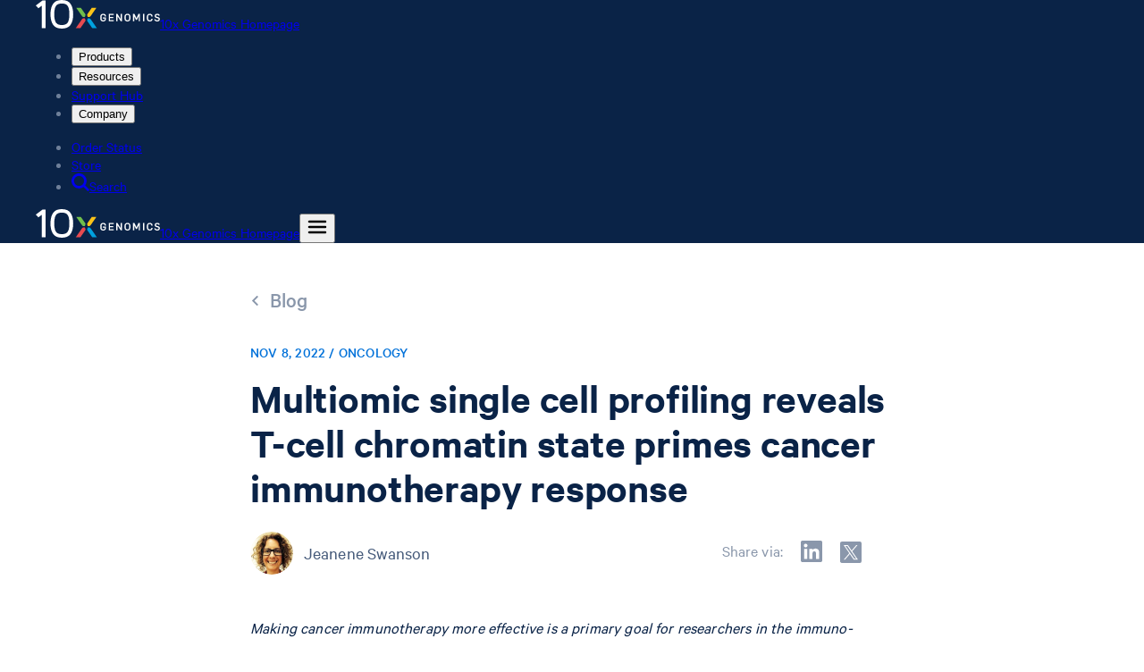

--- FILE ---
content_type: text/html; charset=utf-8
request_url: https://www.10xgenomics.com/blog/multiomic-single-cell-profiling-reveals-t-cell-chromatin-state-primes-cancer-immunotherapy-response
body_size: 111872
content:
<!DOCTYPE html><html lang="en"><head><meta charSet="UTF-8" data-next-head=""/><meta content="width=device-width, initial-scale=1" name="viewport" data-next-head=""/><title data-next-head="">Multiomic single cell profiling reveals T-cell chromatin state primes cancer immunotherapy response | 10x Genomics</title><link href="/favicon.ico" rel="icon" data-next-head=""/><meta content="Jeanene Swanson" name="author" data-next-head=""/><meta content="Pre-existing physiological T-cell states may play a part in determining immunotherapy treatment response. Learn more in our latest blog. " name="description" data-next-head=""/><link href="https://www.10xgenomics.com/blog/multiomic-single-cell-profiling-reveals-t-cell-chromatin-state-primes-cancer-immunotherapy-response" hrefLang="en" rel="alternate" data-next-head=""/><link href="https://www.10xgenomics.com/jp/blog/multiomic-single-cell-profiling-reveals-t-cell-chromatin-state-primes-cancer-immunotherapy-response" hrefLang="ja" rel="alternate" data-next-head=""/><link href="https://www.10xgenomics.com/cn/blog/multiomic-single-cell-profiling-reveals-t-cell-chromatin-state-primes-cancer-immunotherapy-response" hrefLang="zh-hans" rel="alternate" data-next-head=""/><link href="https://www.10xgenomics.com/blog/multiomic-single-cell-profiling-reveals-t-cell-chromatin-state-primes-cancer-immunotherapy-response" hrefLang="x-default" rel="alternate" data-next-head=""/><link href="https://www.10xgenomics.com/blog/multiomic-single-cell-profiling-reveals-t-cell-chromatin-state-primes-cancer-immunotherapy-response" rel="canonical" data-next-head=""/><meta content="https://www.facebook.com/10xGenomics/" property="article:publisher" data-next-head=""/><meta content="Pre-existing physiological T-cell states may play a part in determining immunotherapy treatment response. Learn more in our latest blog. " property="og:description" data-next-head=""/><meta content="https://cdn.10xgenomics.com/image/upload/dpr_2.0,e_sharpen,f_auto,q_auto/v1667924331/blog/10x_AOR_ONC3002.png" property="og:image" data-next-head=""/><meta content="en_US" property="og:locale" data-next-head=""/><meta content="10x Genomics" property="og:site_name" data-next-head=""/><meta content="Multiomic single cell profiling reveals T-cell chromatin state primes cancer immunotherapy response | 10x Genomics" property="og:title" data-next-head=""/><meta content="article" property="og:type" data-next-head=""/><meta content="https://www.10xgenomics.com/blog/multiomic-single-cell-profiling-reveals-t-cell-chromatin-state-primes-cancer-immunotherapy-response" property="og:url" data-next-head=""/><meta content="4oet3hndvhiy9xpo184msjsbjzlsbb" name="facebook-domain-verification" data-next-head=""/><meta content="summary_large_image" name="twitter:card" data-next-head=""/><meta content="@10xGenomics" name="twitter:creator" data-next-head=""/><meta content="Pre-existing physiological T-cell states may play a part in determining immunotherapy treatment response. Learn more in our latest blog. " name="twitter:description" data-next-head=""/><meta content="https://cdn.10xgenomics.com/image/upload/dpr_2.0,e_sharpen,f_auto,q_auto/v1667924331/blog/10x_AOR_ONC3002.png" name="twitter:image" data-next-head=""/><meta content="@10xGenomics" name="twitter:site" data-next-head=""/><meta content="Multiomic single cell profiling reveals T-cell chromatin state primes cancer immunotherapy response | 10x Genomics" name="twitter:title" data-next-head=""/><link rel="preload" href="/_next/static/css/5ede9d31319d6601.css" as="style"/><meta name="sentry-trace" content="1d9fa5a61deaa2f669f05cd3b5490382-b5c8624b7b522f33-0"/><meta name="baggage" content="sentry-environment=vercel-production,sentry-release=6367348217bb6b0a8f734741f5737c6b850c9950,sentry-public_key=156d66228e4a4ff6b79e920b4cec414c,sentry-trace_id=1d9fa5a61deaa2f669f05cd3b5490382,sentry-org_id=299784,sentry-sampled=false,sentry-sample_rand=0.4979289340580264,sentry-sample_rate=0"/><link rel="stylesheet" href="/_next/static/css/5ede9d31319d6601.css" data-n-g=""/><noscript data-n-css=""></noscript><script defer="" noModule="" src="/_next/static/chunks/polyfills-42372ed130431b0a.js"></script><script src="https://cdn-cookieyes.com/client_data/7ea8487f801d8da618cfe9fe/script.js" defer="" data-nscript="beforeInteractive"></script><script src="/_next/static/chunks/webpack-9368c2dd141ad23b.js" defer=""></script><script src="/_next/static/chunks/framework-2a42ba53f08e9802.js" defer=""></script><script src="/_next/static/chunks/main-44e6b7b88b58ce94.js" defer=""></script><script src="/_next/static/chunks/pages/_app-e90561eee370b5d9.js" defer=""></script><script src="/_next/static/chunks/e04188c6-f664db0c22938973.js" defer=""></script><script src="/_next/static/chunks/67ba0b2a-e6c90d257457e3e6.js" defer=""></script><script src="/_next/static/chunks/648-aa83058ace9e25e4.js" defer=""></script><script src="/_next/static/chunks/8249-ff51042b6004ecb1.js" defer=""></script><script src="/_next/static/chunks/4490-5c93ced843ce50cb.js" defer=""></script><script src="/_next/static/chunks/5191-bf6393f8464bf9fd.js" defer=""></script><script src="/_next/static/chunks/7181-d362d3a446e54068.js" defer=""></script><script src="/_next/static/chunks/5696-8ab04e8941bc5486.js" defer=""></script><script src="/_next/static/chunks/1878-0fa9ce4ae4563a9c.js" defer=""></script><script src="/_next/static/chunks/9259-8b125b8855bc2539.js" defer=""></script><script src="/_next/static/chunks/4549-413bfe1c85aa37ce.js" defer=""></script><script src="/_next/static/chunks/6117-48f927f7ba48121a.js" defer=""></script><script src="/_next/static/chunks/7058-ab7f52ccf99b820e.js" defer=""></script><script src="/_next/static/chunks/6833-9fbf6f347ff33670.js" defer=""></script><script src="/_next/static/chunks/5142-56984d94f7790daf.js" defer=""></script><script src="/_next/static/chunks/6169-3e6fe6f315e2dee4.js" defer=""></script><script src="/_next/static/chunks/889-91dc847c7c57ca98.js" defer=""></script><script src="/_next/static/chunks/3822-a5be3525c3452a7c.js" defer=""></script><script src="/_next/static/chunks/1704-ed042e5b8d0fe25e.js" defer=""></script><script src="/_next/static/chunks/5192-bea4efbc0ec3f964.js" defer=""></script><script src="/_next/static/chunks/694-809eb9a6daef043a.js" defer=""></script><script src="/_next/static/chunks/2016-1468b4c4e4ec02be.js" defer=""></script><script src="/_next/static/chunks/pages/blog/%5Bslug%5D-0d9d7bf55723cdf7.js" defer=""></script><script src="/_next/static/56qOGoaTy-uKkeJknDA9o/_buildManifest.js" defer=""></script><script src="/_next/static/56qOGoaTy-uKkeJknDA9o/_ssgManifest.js" defer=""></script></head><body><link rel="preload" as="image" href="https://cdn.10xgenomics.com/image/upload/dpr_2.0,f_auto,q_auto:best/v1624411896/people/jeanene-swanson.jpg"/><div id="__next"><style data-emotion="css-global 11j92s3">@font-face{font-family:Calibre;font-style:normal;font-weight:400;src:url([data-uri]) format("woff2"),url("https://cdn.10xgenomics.com/raw/upload/v1576708571/fonts/CalibreWeb-Regular.woff") format("woff");}@font-face{font-family:Calibre;font-style:normal;font-weight:500;src:url([data-uri]) format("woff2"),url("https://cdn.10xgenomics.com/raw/upload/v1576708571/fonts/CalibreWeb-Medium.woff") format("woff");}@font-face{font-family:Calibre;font-style:normal;font-weight:600;src:url([data-uri]) format("woff2"),url("https://cdn.10xgenomics.com/raw/upload/v1576708571/fonts/CalibreWeb-Semibold.woff") format("woff");}@font-face{font-family:Calibre;font-style:normal;font-weight:400;size-adjust:85%;src:local("Arial");unicode-range:U+00B5;}@font-face{font-family:Calibre;font-style:normal;font-weight:500;size-adjust:85%;src:local("Arial");unicode-range:U+00B5;}@font-face{font-family:Calibre;font-style:normal;font-weight:600;size-adjust:85%;src:local("Arial");unicode-range:U+00B5;}</style><style data-emotion="css-global 1xhn88w">body{background:#ffffff;color:#6E7F99;font-family:Calibre,sans-serif;margin:0;overflow-x:hidden;}</style><style data-emotion="css 1jjxp88">.css-1jjxp88{background:#0A2347;box-sizing:border-box;margin:0;padding:0 2rem;width:100%;}@media (max-width:900px){.css-1jjxp88{padding:0 1rem;}}</style><header class="css-1jjxp88" role="banner"><style data-emotion="css mis5hk">.css-mis5hk{width:100%;margin:0 auto;max-width:1200px;}</style><div class="css-mis5hk"><div class="flex h-16 flex-col justify-center"><nav aria-label="Site nav" class="items-center gap-8 lg:gap-14 hidden md:flex"><a class="tw-reset font-sans antialiased text-blue-medium hover:text-blue-dark text-sm font-semibold tw-reset flex gap-3 items-center translate-y-[-2px]" href="/"><svg xmlns="http://www.w3.org/2000/svg" viewBox="0 0 864.25 199.2" width="139" height="32" aria-hidden="true"><path fill="#fac319" d="m390 54-30.07 43.28c-2.17 3.12-2.94 6.77-2.26 8.94 1.69 5.4 4.2 11.49 4.2 11.49s6.57.23 12.22-.07c2.28-.12 5.43-2.12 7.6-5.23L422.28 54z"></path><path fill="#71be4b" d="m313.53 54 30.08 43.27c2.17 3.12 2.94 6.77 2.26 8.94-1.68 5.41-4.2 11.49-4.2 11.49s-6.57.23-12.22-.07c-2.28-.12-5.43-2.12-7.6-5.23L281.26 54z"></path><path fill="#fff" d="M245.33 31.88C233.13 10.43 212.2 0 181.36 0 154 0 134.7 7.87 122.23 24.05 109.93 40 102 64.72 102 99.6s8 59.59 20.26 75.54c12.44 16.19 31.74 24.06 59.1 24.06 27.64 0 47.13-8.2 59.64-25.2 11.77-15.94 19.24-39.59 19.24-74.43 0-20.95-3.46-47.58-14.91-67.72m-64-7.31c33.29 0 52.32 12.79 52.32 75s-19 74.63-52.32 74.63c-33.62 0-52.83-12.39-52.83-74.63s19.21-75 52.83-75M0 38l17.75 19.5 2.08-1.5C21.93 54.57 35 44.61 42.2 39.15v157.07h26.49V3.63H45.86z"></path><path fill="#00a1df" d="m393 196.07-33-47.57c-2.16-3.11-2.94-6.76-2.26-8.94 1.69-5.4 4.2-11.48 4.2-11.48s6.57-.24 12.22.06c2.28.13 5.43 2.12 7.59 5.23l43.56 62.7z"></path><path fill="#e84b50" d="m310.32 196.34 33.29-47.85c2.17-3.11 2.94-6.76 2.26-8.94-1.69-5.4-4.2-11.48-4.2-11.48s-6.57-.24-12.22.06c-2.28.13-5.43 2.12-7.59 5.23l-43.81 63z"></path><path fill="#fff" d="M516.78 125.9h22.26v-7.95h-22.26v-13.26h26.04v-8.02h-34.84v51.91h35.05v-8.02h-26.25zm74.45 6.8-23.01-36.03h-8.28v51.91h8.44v-36.37l23.14 36.37h8.22V96.67h-8.51zm46.96-36.87c-10.08 0-20.29 6.56-20.29 19.09v16.66c0 12.37 10.3 17.91 20.5 17.91s20.21-6.59 20.21-19.17v-16c0-10.87-8.39-18.49-20.42-18.49m-11.5 18.88c0-7.5 5.71-10.86 11.36-10.86 7.19 0 11.84 4 11.84 10.23v16.66c0 7.36-5.77 10.66-11.49 10.66-7 0-11.71-4.17-11.71-10.38zm74.21 11.68-14.15-29.65h-9.98v51.84h8.51v-34.84l12.15 25.25h6.68l12.07-25.22v34.81h8.58V96.74h-10.05zm92.95-30.56c-11.94 0-20.28 7.76-20.28 18.88v16.87c0 10.71 8.23 17.91 20.49 17.91 11.34 0 19-6.61 19-16.44v-2.71h-8.44v1.87c0 5.58-4.13 9.19-10.52 9.19-7 0-11.7-4.17-11.7-10.38V114.5c0-7.36 5.7-10.65 11.35-10.65 5 0 10.87 2.4 10.87 9.18v2.37H813v-3.14c0-9.67-7.86-16.43-19.15-16.43m58.98 23.55-9.17-2.52c-6.51-1.82-7.27-4.7-7.27-6.7 0-4.87 4.65-6.59 8.62-6.59 5.08 0 8.62 2 10.55 5.9l.39.8 7.65-3.06-.32-.88c-2.4-6.67-9-10.5-18.13-10.5-10.25 0-17.41 6.12-17.41 14.89 0 7.35 3.71 11.66 12 14l9.08 2.45c4.78 1.43 6.73 3.5 6.73 7.12 0 5.34-5.51 7.23-10.23 7.23-6 0-10.52-2.86-12.33-7.84l-.33-.92-8 3 .25.86c2.37 8 9.88 12.8 20.11 12.8 11.28 0 19.16-6.47 19.16-15.74.07-7.5-3.77-12.32-11.35-14.3M746.62 96.74h8.79v51.84h-8.79zm-279.89 32.38h13.44v3.16c0 6.73-5.74 9.12-10.65 9.12-7 0-11.71-4.17-11.71-10.38V114.5c0-7.36 5.71-10.65 11.36-10.65 5.25 0 10.86 2.3 10.86 8.76v2.3h8.45v-3.07c0-11.06-9.67-16-19.24-16-11.9 0-20.22 7.76-20.22 18.88v16.87c0 10.71 8.24 17.91 20.5 17.91 11.42 0 19.09-6.61 19.09-16.44V121h-21.88z"></path></svg><span class="sr-only">10x Genomics Homepage</span></a><div class="flex flex-1 items-center justify-between gap-4"><ul class="tw-reset flex items-center gap-4"><li class="relative max-w-225" data-headlessui-state=""><button type="button" class="tw-reset text-nowrap relative inline-flex items-center text-center justify-center gap-2 rounded-none tracking-[0.15px] px-2 py-2 no-underline transition-colors outline-none after:absolute after:inset-x-0 after:bottom-0 after:h-0.5 after:scale-x-0 after:bg-current after:transition-transform after:duration-100 hover:after:scale-x-100 focus-visible:after:scale-x-100 data-[headlessui-state=open]:after:scale-x-100 text-white hover:text-white cursor-pointer" aria-haspopup="true" aria-expanded="false" data-headlessui-state=""><span class="tw-reset font-sans antialiased tw-reset font-semibold text-sm text-inherit">Products</span></button></li><span hidden="" style="position:fixed;top:1px;left:1px;width:1px;height:0;padding:0;margin:-1px;overflow:hidden;clip:rect(0, 0, 0, 0);white-space:nowrap;border-width:0;display:none"></span><li class="relative max-w-225" data-headlessui-state=""><button type="button" class="tw-reset text-nowrap relative inline-flex items-center text-center justify-center gap-2 rounded-none tracking-[0.15px] px-2 py-2 no-underline transition-colors outline-none after:absolute after:inset-x-0 after:bottom-0 after:h-0.5 after:scale-x-0 after:bg-current after:transition-transform after:duration-100 hover:after:scale-x-100 focus-visible:after:scale-x-100 data-[headlessui-state=open]:after:scale-x-100 text-white hover:text-white cursor-pointer" aria-haspopup="true" aria-expanded="false" data-headlessui-state=""><span class="tw-reset font-sans antialiased tw-reset font-semibold text-sm text-inherit">Resources</span></button></li><span hidden="" style="position:fixed;top:1px;left:1px;width:1px;height:0;padding:0;margin:-1px;overflow:hidden;clip:rect(0, 0, 0, 0);white-space:nowrap;border-width:0;display:none"></span><li><a href="/support" class="tw-reset text-nowrap relative inline-flex items-center text-center justify-center gap-2 rounded-none tracking-[0.15px] px-2 py-2 no-underline transition-colors outline-none after:absolute after:inset-x-0 after:bottom-0 after:h-0.5 after:scale-x-0 after:bg-current after:transition-transform after:duration-100 hover:after:scale-x-100 focus-visible:after:scale-x-100 data-[headlessui-state=open]:after:scale-x-100 text-white hover:text-white" type="link"><span class="tw-reset font-sans antialiased tw-reset font-semibold text-sm text-inherit undefined">Support Hub</span></a></li><li class="relative max-w-225" data-headlessui-state=""><button type="button" class="tw-reset text-nowrap relative inline-flex items-center text-center justify-center gap-2 rounded-none tracking-[0.15px] px-2 py-2 no-underline transition-colors outline-none after:absolute after:inset-x-0 after:bottom-0 after:h-0.5 after:scale-x-0 after:bg-current after:transition-transform after:duration-100 hover:after:scale-x-100 focus-visible:after:scale-x-100 data-[headlessui-state=open]:after:scale-x-100 text-white hover:text-white cursor-pointer" aria-haspopup="true" aria-expanded="false" data-headlessui-state=""><span class="tw-reset font-sans antialiased tw-reset font-semibold text-sm text-inherit">Company</span></button></li><span hidden="" style="position:fixed;top:1px;left:1px;width:1px;height:0;padding:0;margin:-1px;overflow:hidden;clip:rect(0, 0, 0, 0);white-space:nowrap;border-width:0;display:none"></span></ul><ul class="m-0 flex list-none items-center gap-4 p-0 lg:gap-6"><li><a href="/store/order-status" target="_self" class="tw-reset text-nowrap relative inline-flex items-center text-center justify-center gap-2 rounded-none tracking-[0.15px] px-2 py-2 no-underline transition-colors outline-none after:absolute after:inset-x-0 after:bottom-0 after:h-0.5 after:scale-x-0 after:bg-current after:transition-transform after:duration-100 hover:after:scale-x-100 focus-visible:after:scale-x-100 data-[headlessui-state=open]:after:scale-x-100 text-white hover:text-white"><span class="tw-reset font-sans antialiased tw-reset font-semibold text-sm text-inherit undefined">Order Status</span></a></li><li><a href="/store" target="_self" class="tw-reset text-nowrap relative inline-flex items-center text-center justify-center gap-2 rounded-none tracking-[0.15px] px-2 py-2 no-underline transition-colors outline-none after:absolute after:inset-x-0 after:bottom-0 after:h-0.5 after:scale-x-0 after:bg-current after:transition-transform after:duration-100 hover:after:scale-x-100 focus-visible:after:scale-x-100 data-[headlessui-state=open]:after:scale-x-100 text-white hover:text-white"><span class="tw-reset font-sans antialiased tw-reset font-semibold text-sm text-inherit undefined">Store</span></a></li><li><a href="/search" target="_self" class="tw-reset text-nowrap relative inline-flex items-center text-center justify-center rounded-none tracking-[0.15px] px-2 py-2 no-underline transition-colors outline-none after:absolute after:inset-x-0 after:bottom-0 after:h-0.5 after:scale-x-0 after:bg-current after:transition-transform after:duration-100 hover:after:scale-x-100 focus-visible:after:scale-x-100 data-[headlessui-state=open]:after:scale-x-100 text-white hover:text-white gap-3"><svg xmlns="http://www.w3.org/2000/svg" fill="currentColor" viewBox="0 0 16 16" class="tw-reset size-4" height="20" width="20" aria-hidden="true"><path fill-rule="evenodd" d="M10.672 12.265a6.757 6.757 0 1 1 1.593-1.593l3.57 3.57c.22.22.22.577 0 .797l-.796.796a.563.563 0 0 1-.797 0zm.59-5.508a4.505 4.505 0 1 1-9.01 0 4.505 4.505 0 0 1 9.01 0" clip-rule="evenodd"></path></svg><span class="tw-reset font-sans antialiased tw-reset font-semibold text-sm text-inherit hidden lg:block">Search</span></a></li></ul></div></nav><nav aria-label="Site nav" class="flex items-center justify-between gap-8 md:hidden"><a class="tw-reset font-sans antialiased text-blue-medium hover:text-blue-dark text-sm font-semibold tw-reset flex gap-3 items-center" href="/"><svg xmlns="http://www.w3.org/2000/svg" viewBox="0 0 864.25 199.2" class="tw-reset" height="32" width="139" aria-hidden="true"><path fill="#fac319" d="m390 54-30.07 43.28c-2.17 3.12-2.94 6.77-2.26 8.94 1.69 5.4 4.2 11.49 4.2 11.49s6.57.23 12.22-.07c2.28-.12 5.43-2.12 7.6-5.23L422.28 54z"></path><path fill="#71be4b" d="m313.53 54 30.08 43.27c2.17 3.12 2.94 6.77 2.26 8.94-1.68 5.41-4.2 11.49-4.2 11.49s-6.57.23-12.22-.07c-2.28-.12-5.43-2.12-7.6-5.23L281.26 54z"></path><path fill="#fff" d="M245.33 31.88C233.13 10.43 212.2 0 181.36 0 154 0 134.7 7.87 122.23 24.05 109.93 40 102 64.72 102 99.6s8 59.59 20.26 75.54c12.44 16.19 31.74 24.06 59.1 24.06 27.64 0 47.13-8.2 59.64-25.2 11.77-15.94 19.24-39.59 19.24-74.43 0-20.95-3.46-47.58-14.91-67.72m-64-7.31c33.29 0 52.32 12.79 52.32 75s-19 74.63-52.32 74.63c-33.62 0-52.83-12.39-52.83-74.63s19.21-75 52.83-75M0 38l17.75 19.5 2.08-1.5C21.93 54.57 35 44.61 42.2 39.15v157.07h26.49V3.63H45.86z"></path><path fill="#00a1df" d="m393 196.07-33-47.57c-2.16-3.11-2.94-6.76-2.26-8.94 1.69-5.4 4.2-11.48 4.2-11.48s6.57-.24 12.22.06c2.28.13 5.43 2.12 7.59 5.23l43.56 62.7z"></path><path fill="#e84b50" d="m310.32 196.34 33.29-47.85c2.17-3.11 2.94-6.76 2.26-8.94-1.69-5.4-4.2-11.48-4.2-11.48s-6.57-.24-12.22.06c-2.28.13-5.43 2.12-7.59 5.23l-43.81 63z"></path><path fill="#fff" d="M516.78 125.9h22.26v-7.95h-22.26v-13.26h26.04v-8.02h-34.84v51.91h35.05v-8.02h-26.25zm74.45 6.8-23.01-36.03h-8.28v51.91h8.44v-36.37l23.14 36.37h8.22V96.67h-8.51zm46.96-36.87c-10.08 0-20.29 6.56-20.29 19.09v16.66c0 12.37 10.3 17.91 20.5 17.91s20.21-6.59 20.21-19.17v-16c0-10.87-8.39-18.49-20.42-18.49m-11.5 18.88c0-7.5 5.71-10.86 11.36-10.86 7.19 0 11.84 4 11.84 10.23v16.66c0 7.36-5.77 10.66-11.49 10.66-7 0-11.71-4.17-11.71-10.38zm74.21 11.68-14.15-29.65h-9.98v51.84h8.51v-34.84l12.15 25.25h6.68l12.07-25.22v34.81h8.58V96.74h-10.05zm92.95-30.56c-11.94 0-20.28 7.76-20.28 18.88v16.87c0 10.71 8.23 17.91 20.49 17.91 11.34 0 19-6.61 19-16.44v-2.71h-8.44v1.87c0 5.58-4.13 9.19-10.52 9.19-7 0-11.7-4.17-11.7-10.38V114.5c0-7.36 5.7-10.65 11.35-10.65 5 0 10.87 2.4 10.87 9.18v2.37H813v-3.14c0-9.67-7.86-16.43-19.15-16.43m58.98 23.55-9.17-2.52c-6.51-1.82-7.27-4.7-7.27-6.7 0-4.87 4.65-6.59 8.62-6.59 5.08 0 8.62 2 10.55 5.9l.39.8 7.65-3.06-.32-.88c-2.4-6.67-9-10.5-18.13-10.5-10.25 0-17.41 6.12-17.41 14.89 0 7.35 3.71 11.66 12 14l9.08 2.45c4.78 1.43 6.73 3.5 6.73 7.12 0 5.34-5.51 7.23-10.23 7.23-6 0-10.52-2.86-12.33-7.84l-.33-.92-8 3 .25.86c2.37 8 9.88 12.8 20.11 12.8 11.28 0 19.16-6.47 19.16-15.74.07-7.5-3.77-12.32-11.35-14.3M746.62 96.74h8.79v51.84h-8.79zm-279.89 32.38h13.44v3.16c0 6.73-5.74 9.12-10.65 9.12-7 0-11.71-4.17-11.71-10.38V114.5c0-7.36 5.71-10.65 11.36-10.65 5.25 0 10.86 2.3 10.86 8.76v2.3h8.45v-3.07c0-11.06-9.67-16-19.24-16-11.9 0-20.22 7.76-20.22 18.88v16.87c0 10.71 8.24 17.91 20.5 17.91 11.42 0 19.09-6.61 19.09-16.44V121h-21.88z"></path></svg><span class="sr-only">10x Genomics Homepage</span></a><button type="button" class="tw-reset flex items-center justify-center rounded p-1 border-0 bg-transparent cursor-pointer focus-visible:outline-2 focus-visible:outline-offset-2 text-white focus-visible:outline-white" aria-label="Open menu" aria-expanded="false" aria-controls="«Rl56»"><svg width="24" height="24" viewBox="0 0 24 24" fill="none" xmlns="http://www.w3.org/2000/svg" class="size-7" aria-hidden="true"><path d="M3 12h18M3 6h18M3 18h18" stroke="currentColor" stroke-width="2.5" stroke-linecap="round"></path></svg></button><dialog id="«Rl56»" data-state="closed" aria-label="Site nav" class="fixed inset-0 m-0 p-0 border-0 bg-transparent pointer-events-none flex items-stretch justify-end max-w-none max-h-none w-full h-full overflow-hidden [&amp;:not([open])]:invisible"><div class="absolute inset-0 pointer-events-auto bg-steel-darkest/50 duration-250 ease-in-out opacity-0" aria-hidden="true"></div><div class="w-[360px] max-w-full h-full bg-white shadow-2xl transform duration-250 ease-in-out overflow-hidden flex flex-col pointer-events-auto relative translate-x-[100%]"><div class="absolute inset-0 bg-white transition-transform duration-250 ease-in-out flex flex-col overflow-y-auto translate-x-0"><button type="button" aria-label="Close menu" class="border-steel-lighter hover:bg-steel-lightest focus-visible:outline-blue-medium flex cursor-pointer justify-start border-0 border-b bg-transparent px-6 py-5 outline-offset-[-3px]"><svg xmlns="http://www.w3.org/2000/svg" viewBox="0 0 16 16" class="tw-reset tw-reset text-blue-medium size-4" height="20" width="20" aria-hidden="true"><path fill="currentColor" d="m10.375 7.975 5.4-5.35c.3-.3.3-.85 0-1.15l-1.25-1.25c-.3-.3-.85-.3-1.15 0l-5.35 5.4-5.4-5.4c-.3-.3-.85-.3-1.15 0l-1.25 1.25c-.3.3-.3.85 0 1.15l5.4 5.35-5.4 5.4c-.3.3-.3.85 0 1.15l1.25 1.25c.3.3.85.3 1.15 0l5.4-5.4 5.35 5.4c.3.3.85.3 1.15 0l1.25-1.25c.3-.3.3-.85 0-1.15z"></path></svg></button><ul class="tw-reset"><li><button class="tw-reset text-blue-medium hover:text-blue-darkest border-steel-lighter focus-visible:outline-blue-medium hover:bg-blue-lightest flex w-full cursor-pointer items-center justify-between gap-4 border-b bg-white px-6 py-5 text-left outline-offset-[-3px]" type="button" aria-label="Open Products menu"><span class="tw-reset font-sans antialiased tw-reset font-semibold text-base text-inherit">Products</span></button></li><li><button class="tw-reset text-blue-medium hover:text-blue-darkest border-steel-lighter focus-visible:outline-blue-medium hover:bg-blue-lightest flex w-full cursor-pointer items-center justify-between gap-4 border-b bg-white px-6 py-5 text-left outline-offset-[-3px]" type="button" aria-label="Open Resources menu"><span class="tw-reset font-sans antialiased tw-reset font-semibold text-base text-inherit">Resources</span></button></li><li><a href="/support" class="tw-reset text-blue-medium hover:text-blue-darkest border-steel-lighter focus-visible:outline-blue-medium hover:bg-blue-lightest flex w-full cursor-pointer items-center justify-between gap-4 border-b bg-white px-6 py-5 text-left outline-offset-[-3px]" type="link"><span class="tw-reset font-sans antialiased tw-reset font-semibold text-base text-inherit">Support Hub</span></a></li><li><button class="tw-reset text-blue-medium hover:text-blue-darkest border-steel-lighter focus-visible:outline-blue-medium hover:bg-blue-lightest flex w-full cursor-pointer items-center justify-between gap-4 border-b bg-white px-6 py-5 text-left outline-offset-[-3px]" type="button" aria-label="Open Company menu"><span class="tw-reset font-sans antialiased tw-reset font-semibold text-base text-inherit">Company</span></button></li></ul><ul class="tw-reset"><li><a href="/store/order-status" target="_self" class="tw-reset text-blue-medium hover:text-blue-darkest border-steel-lighter focus-visible:outline-blue-medium hover:bg-blue-lightest flex w-full cursor-pointer items-center justify-between gap-4 border-b bg-white px-6 py-5 text-left outline-offset-[-3px]"><span class="tw-reset font-sans antialiased tw-reset font-semibold text-base text-inherit">Order Status</span></a></li><li><a href="/store" target="_self" class="tw-reset text-blue-medium hover:text-blue-darkest border-steel-lighter focus-visible:outline-blue-medium hover:bg-blue-lightest flex w-full cursor-pointer items-center justify-between gap-4 border-b bg-white px-6 py-5 text-left outline-offset-[-3px]"><span class="tw-reset font-sans antialiased tw-reset font-semibold text-base text-inherit">Store</span></a></li><li><a href="/search" target="_self" class="tw-reset text-blue-medium hover:text-blue-darkest border-steel-lighter focus-visible:outline-blue-medium hover:bg-blue-lightest flex w-full cursor-pointer items-center justify-between gap-4 border-b bg-white px-6 py-5 text-left outline-offset-[-3px]"><span class="tw-reset font-sans antialiased tw-reset font-semibold text-base text-inherit">Search</span><svg xmlns="http://www.w3.org/2000/svg" fill="currentColor" viewBox="0 0 16 16" class="tw-reset size-4" height="20" width="20" aria-hidden="true"><path fill-rule="evenodd" d="M10.672 12.265a6.757 6.757 0 1 1 1.593-1.593l3.57 3.57c.22.22.22.577 0 .797l-.796.796a.563.563 0 0 1-.797 0zm.59-5.508a4.505 4.505 0 1 1-9.01 0 4.505 4.505 0 0 1 9.01 0" clip-rule="evenodd"></path></svg></a></li></ul></div><div class="absolute inset-0 bg-white transition-transform duration-250 ease-in-out flex flex-col overflow-y-auto translate-x-full"><button type="button" aria-label="Previous menu" class="border-steel-lighter hover:bg-steel-lightest focus-visible:outline-blue-medium flex cursor-pointer justify-start border-0 border-b bg-transparent px-6 py-5 outline-offset-[-3px]"><svg xmlns="http://www.w3.org/2000/svg" fill="currentColor" viewBox="0 0 16 16" class="tw-reset tw-reset text-blue-medium size-4" height="20" width="20" aria-hidden="true"><path d="M3.247 7.395c-.33.33-.33.88 0 1.21l7.111 7.148c.367.33.917.33 1.247 0l.843-.844c.33-.33.33-.88 0-1.246L6.803 7.982l5.645-5.645c.33-.367.33-.917 0-1.247l-.843-.843c-.33-.33-.88-.33-1.247 0l-7.11 7.148z"></path></svg></button><div class="flex-1 overflow-y-auto"></div></div><div class="absolute inset-0 bg-white transition-transform duration-250 ease-in-out flex flex-col overflow-y-auto translate-x-full"><button type="button" aria-label="Previous menu" class="border-steel-lighter hover:bg-steel-lightest focus-visible:outline-blue-medium flex cursor-pointer justify-start border-0 border-b bg-transparent px-6 py-5 outline-offset-[-3px]"><svg xmlns="http://www.w3.org/2000/svg" fill="currentColor" viewBox="0 0 16 16" class="tw-reset tw-reset text-blue-medium size-4" height="20" width="20" aria-hidden="true"><path d="M3.247 7.395c-.33.33-.33.88 0 1.21l7.111 7.148c.367.33.917.33 1.247 0l.843-.844c.33-.33.33-.88 0-1.246L6.803 7.982l5.645-5.645c.33-.367.33-.917 0-1.247l-.843-.843c-.33-.33-.88-.33-1.247 0l-7.11 7.148z"></path></svg></button><div class="flex-1 overflow-y-auto"></div></div></div></dialog></nav></div></div></header><style data-emotion="css 17navhz">.css-17navhz{background:#ffffff;min-height:880px;}</style><main class="css-17navhz"><style data-emotion="css rmppa4">.css-rmppa4{background:none;box-sizing:border-box;margin:0;padding:0 2rem;width:100%;}@media (max-width:900px){.css-rmppa4{padding:0;}}</style><section class="css-rmppa4"><style data-emotion="css 1pz9zgs">.css-1pz9zgs{background-color:#ffffff;box-sizing:border-box;padding-top:3rem;margin:0 auto 3rem auto;max-width:720px;}@media (max-width:900px){.css-1pz9zgs{padding:2rem 1.5rem;}}</style><article class="BlogPost css-1pz9zgs"><style data-emotion="css 1h0lezz">.css-1h0lezz{margin-bottom:3rem;}@media (max-width:900px){.css-1h0lezz{text-align:left;}}</style><header class="BlogPostHeader css-1h0lezz"><style data-emotion="css i79jzn">.css-i79jzn{-webkit-align-items:center;-webkit-box-align:center;-ms-flex-align:center;align-items:center;background:none;border:none;cursor:pointer;display:-webkit-box;display:-webkit-flex;display:-ms-flexbox;display:flex;margin-bottom:2rem;width:100%;}</style><style data-emotion="css l1cojl">.css-l1cojl{color:#8A97AB;cursor:pointer;font-family:inherit;font-size:inherit;font-weight:inherit;letter-spacing:inherit;line-height:inherit;pointer-events:all;-webkit-text-decoration:none;text-decoration:none;-webkit-align-items:center;-webkit-box-align:center;-ms-flex-align:center;align-items:center;background:none;border:none;cursor:pointer;display:-webkit-box;display:-webkit-flex;display:-ms-flexbox;display:flex;margin-bottom:2rem;width:100%;}.css-l1cojl:hover{color:#0A2347;-webkit-text-decoration:none;text-decoration:none;}.css-l1cojl:focus{outline:2px auto;}.css-l1cojl:focus:not(:focus-visible){outline:none;}.css-l1cojl:focus-visible{outline:2px auto;}</style><a color="gray" class="css-l1cojl e1hz9nzx0" href="/blog"><style data-emotion="css 1bg46u2">.css-1bg46u2{color:currentColor;fill:currentColor;height:11px;-webkit-transform:translate(0px, 1px);-moz-transform:translate(0px, 1px);-ms-transform:translate(0px, 1px);transform:translate(0px, 1px);width:11px;}@media (min-width:600px){.css-1bg46u2{height:11px;width:11px;}}@media (min-width:900px){.css-1bg46u2{height:11px;width:11px;}}@media (min-width:1200px){.css-1bg46u2{height:11px;width:11px;}}</style><svg xmlns="http://www.w3.org/2000/svg" viewBox="0 0 16 16" aria-label="nav left icon" role="img" class="css-1bg46u2"><path d="M3.247 7.395c-.33.33-.33.88 0 1.21l7.111 7.148c.367.33.917.33 1.247 0l.843-.844c.33-.33.33-.88 0-1.246L6.803 7.982l5.645-5.645c.33-.367.33-.917 0-1.247l-.843-.843c-.33-.33-.88-.33-1.247 0l-7.11 7.148z"></path></svg><style data-emotion="css fa928a">.css-fa928a{margin-bottom:0;margin-left:11px;}</style><style data-emotion="css 1cb1ow3">.css-1cb1ow3{-moz-osx-font-smoothing:grayscale;-webkit-font-smoothing:antialiased;box-sizing:border-box;color:inherit;font-family:Calibre,sans-serif;font-style:normal;font-weight:500;margin:0;padding:0;font-size:1.5rem;letter-spacing:0px;line-height:1.333;margin-bottom:0;margin-left:11px;}</style><span class="css-1cb1ow3 e13fon3k0">Blog</span></a><style data-emotion="css 17kixcy">.css-17kixcy{margin-bottom:1rem;text-transform:uppercase;}</style><style data-emotion="css l7x32m">.css-l7x32m{-moz-osx-font-smoothing:grayscale;-webkit-font-smoothing:antialiased;box-sizing:border-box;color:#0071D9;font-family:Calibre,sans-serif;font-style:normal;font-weight:500;margin:0;padding:0;font-size:1rem;letter-spacing:0.2px;line-height:1.375;margin-bottom:1rem;text-transform:uppercase;}</style><div class="css-l7x32m e13fon3k0">Nov 8, 2022 / Oncology </div><style data-emotion="css 1fobf8d">.css-1fobf8d{margin-bottom:1.5rem;}</style><style data-emotion="css 1tf72wi">.css-1tf72wi{-moz-osx-font-smoothing:grayscale;-webkit-font-smoothing:antialiased;box-sizing:border-box;color:#0A2347;font-family:Calibre,sans-serif;font-style:normal;font-weight:600;margin:0;padding:0;font-size:3rem;letter-spacing:-0.2px;line-height:1.05;margin-bottom:1.5rem;}@media (max-width:900px){.css-1tf72wi{font-size:2rem;letter-spacing:0px;line-height:1.188;}}</style><h2 class="css-1tf72wi e13fon3k0">Multiomic single cell profiling reveals T-cell chromatin state primes cancer immunotherapy response</h2><style data-emotion="css 69i1ev">.css-69i1ev{display:-webkit-box;display:-webkit-flex;display:-ms-flexbox;display:flex;-webkit-box-pack:justify;-webkit-justify-content:space-between;justify-content:space-between;-webkit-align-items:center;-webkit-box-align:center;-ms-flex-align:center;align-items:center;}</style><div class="BlogCitation css-69i1ev"><style data-emotion="css 1lc3an8">.css-1lc3an8{display:-webkit-box;display:-webkit-flex;display:-ms-flexbox;display:flex;-webkit-align-items:center;-webkit-box-align:center;-ms-flex-align:center;align-items:center;margin-top:auto;}</style><div class="Author css-1lc3an8"><style data-emotion="css elujob">.css-elujob{border-radius:50%;margin-right:0.75rem;}</style><style data-emotion="css vr5xqj">.css-vr5xqj{display:block;max-width:100%;border-radius:50%;margin-right:0.75rem;}</style><img alt="" class="css-vr5xqj" src="https://cdn.10xgenomics.com/image/upload/dpr_2.0,f_auto,q_auto:best/v1624411896/people/jeanene-swanson.jpg" width="48px"/><style data-emotion="css nfnili">.css-nfnili{-moz-osx-font-smoothing:grayscale;-webkit-font-smoothing:antialiased;box-sizing:border-box;color:#445979;font-family:Calibre,sans-serif;font-style:normal;font-weight:400;margin:0;padding:0;font-size:1.25rem;letter-spacing:0.1px;line-height:1.3;}</style><div class="css-nfnili e13fon3k0">Jeanene Swanson</div></div><style data-emotion="css k008qs">.css-k008qs{display:-webkit-box;display:-webkit-flex;display:-ms-flexbox;display:flex;}</style><div class="ShareLinks css-k008qs"><style data-emotion="css 1hds5l0">@media (max-width:599px){.css-1hds5l0{display:none;}}</style><div class="ShareCopy css-1hds5l0"><style data-emotion="css 68zu3t">.css-68zu3t{margin-right:1.25rem;}</style><style data-emotion="css 1xv5i6c">.css-1xv5i6c{-moz-osx-font-smoothing:grayscale;-webkit-font-smoothing:antialiased;box-sizing:border-box;color:#8A97AB;font-family:Calibre,sans-serif;font-style:normal;font-weight:400;margin:0;padding:0;font-size:1.125rem;letter-spacing:0.15px;line-height:1.333;margin-right:1.25rem;}</style><div class="css-1xv5i6c e13fon3k0">Share via:</div></div><style data-emotion="css 9u48bm">.css-9u48bm{margin-right:0.5rem;}</style><style data-emotion="css j9yphg">.css-j9yphg{color:#8A97AB;cursor:pointer;font-family:inherit;font-size:inherit;font-weight:inherit;letter-spacing:inherit;line-height:inherit;pointer-events:all;-webkit-text-decoration:none;text-decoration:none;margin-right:0.5rem;}.css-j9yphg:hover{color:midgray;-webkit-text-decoration:none;text-decoration:none;}.css-j9yphg:focus{outline:2px auto;}.css-j9yphg:focus:not(:focus-visible){outline:none;}.css-j9yphg:focus-visible{outline:2px auto;}</style><a rel="noopener noreferrer" color="gray" target="_blank" class="css-j9yphg e1hz9nzx0" href="https://www.linkedin.com/shareArticle?mini=true&amp;url=https://10xgenomics.com/blog/multiomic-single-cell-profiling-reveals-t-cell-chromatin-state-primes-cancer-immunotherapy-response&amp;title=Multiomic single cell profiling reveals T-cell chromatin state primes cancer immunotherapy response"><style data-emotion="css uoder">.css-uoder{margin-right:0.75rem;}</style><style data-emotion="css 1y5u1ub">.css-1y5u1ub{color:currentColor;fill:currentColor;height:24px;-webkit-transform:translate(0px, 0px);-moz-transform:translate(0px, 0px);-ms-transform:translate(0px, 0px);transform:translate(0px, 0px);width:24px;margin-right:0.75rem;}@media (min-width:600px){.css-1y5u1ub{height:24px;width:24px;}}@media (min-width:900px){.css-1y5u1ub{height:24px;width:24px;}}@media (min-width:1200px){.css-1y5u1ub{height:24px;width:24px;}}</style><svg xmlns="http://www.w3.org/2000/svg" viewBox="0 0 146.65 146.75" aria-label="linkedin icon" role="img" class="css-1y5u1ub"><g data-name="Layer 2"><path d="M73.15 146.75H11.39c-7.17 0-11.32-4.14-11.32-11.31C.07 94.26.13 53.08 0 11.89 0 5.5 4.51 0 11.74 0c41.17.22 82.33.11 123.5.11 6.94 0 11.42 4.47 11.41 11.38v123.79c0 7.21-4.25 11.47-11.49 11.47zm52.69-21.13v-2.52c0-11.66.08-23.33 0-35a96 96 0 0 0-1-12.92c-.86-5.94-2.72-11.62-7.59-15.58-7.49-6.1-16.16-6.55-25.09-4.38-5.64 1.36-9.86 5-13.48 9.72v-8.68H58.12v69.3H79.5c0-.93.12-1.67.12-2.4 0-7-.1-14 0-21 .11-6.32 0-12.69.83-18.93 1-7 5.63-10 13.09-9.73 5.82.25 9 3.62 9.88 10.47a19 19 0 0 1 .2 2q.14 18 .23 36v3.68zM44.19 56c-6.9 0-13.54 0-20.18.09-.48 0-1.33 1.3-1.33 2-.07 21.81 0 43.63-.1 65.45 0 1.86.76 2.21 2.39 2.18 4.41-.08 8.82 0 13.23 0h6zm-10.73-9.9a12.21 12.21 0 0 0 12.41-12.2 12.6 12.6 0 1 0-25.19-.21c-.1 6.95 5.51 12.41 12.78 12.45z" data-name="Layer 1"></path></g></svg></a><style data-emotion="css 144hk57">.css-144hk57{color:#8A97AB;cursor:pointer;font-family:inherit;font-size:inherit;font-weight:inherit;letter-spacing:inherit;line-height:inherit;pointer-events:all;-webkit-text-decoration:none;text-decoration:none;}.css-144hk57:hover{color:midgray;-webkit-text-decoration:none;text-decoration:none;}.css-144hk57:focus{outline:2px auto;}.css-144hk57:focus:not(:focus-visible){outline:none;}.css-144hk57:focus-visible{outline:2px auto;}</style><a rel="noopener noreferrer" color="gray" target="_blank" href="https://twitter.com/intent/tweet?text=Multiomic single cell profiling reveals T-cell chromatin state primes cancer immunotherapy response&amp;url=https://10xgenomics.com/blog/multiomic-single-cell-profiling-reveals-t-cell-chromatin-state-primes-cancer-immunotherapy-response" class="css-144hk57 e1hz9nzx0"><style data-emotion="css 5cm4w1">.css-5cm4w1{margin-right:2.25rem;}</style><style data-emotion="css 16bfmbe">.css-16bfmbe{color:currentColor;fill:currentColor;height:24px;-webkit-transform:translate(0px, 1px);-moz-transform:translate(0px, 1px);-ms-transform:translate(0px, 1px);transform:translate(0px, 1px);width:24px;margin-right:2.25rem;}@media (min-width:600px){.css-16bfmbe{height:24px;width:24px;}}@media (min-width:900px){.css-16bfmbe{height:24px;width:24px;}}@media (min-width:1200px){.css-16bfmbe{height:24px;width:24px;}}</style><svg xmlns="http://www.w3.org/2000/svg" fill="none" viewBox="0 0 21 21" aria-label="twitter icon" role="img" class="css-16bfmbe"><path d="M1.75 0A1.75 1.75 0 0 0 0 1.75v17.5C0 20.216.784 21 1.75 21h17.5A1.75 1.75 0 0 0 21 19.25V1.75A1.75 1.75 0 0 0 19.25 0zm15.296 3.5L11.834 9.56l5.668 8.25h-4.169l-3.817-5.556-4.779 5.555H3.502l5.466-6.353L3.502 3.5H7.67l3.614 5.26 4.526-5.26zm-7.458 7.233.554.792 3.772 5.396h1.897l-4.622-6.612-.554-.792L7.08 4.43H5.182z" clip-rule="evenodd"></path></svg></a></div></div></header><style data-emotion="css d17snu">.css-d17snu{-moz-osx-font-smoothing:grayscale;-webkit-font-smoothing:antialiased;box-sizing:border-box;color:#0A2347;font-family:Calibre,sans-serif;font-style:normal;font-weight:400;margin:0;padding:0;font-size:1.125rem;letter-spacing:0.15px;line-height:1.333;margin-bottom:1.5rem;}</style><p class="css-d17snu e13fon3k0"><em>Making cancer immunotherapy more effective is a primary goal for researchers in the immuno-oncology space—and that takes not only understanding what makes a therapy effective, but also the factors underlying therapeutic resistance. In this publication summary, we feature a publication that makes use of <style data-emotion="css k0f5v">.css-k0f5v{color:#0071D9;cursor:pointer;font-family:inherit;font-size:inherit;font-weight:inherit;letter-spacing:inherit;line-height:inherit;pointer-events:all;-webkit-text-decoration:none;text-decoration:none;}.css-k0f5v:hover{color:#0044B2;-webkit-text-decoration:none;text-decoration:none;}.css-k0f5v:focus{outline:2px auto;}.css-k0f5v:focus:not(:focus-visible){outline:none;}.css-k0f5v:focus-visible{outline:2px auto;}</style><a href="/products/epi-multiome" class="css-k0f5v e1hz9nzx0">Chromium Single Cell Multiome ATAC + Gene Expression</a>, which combines single cell gene expression and chromatin accessibility mapping, to delve into patient response to PD-1 checkpoint blockade immunotherapy at the single cell level (1). What the scientists discovered has implications for both improving treatment response and using single cell analysis to identify, based on pre-existing physiological cell states, which patients may best respond to a specific therapy.</em></p>
<p class="css-d17snu e13fon3k0">In the past decade, immunotherapy for treating cancer has taken off, becoming standard for an increasing number of tumor types, from melanoma to lung cancer, bladder cancer, lymphoma, and others (2). Instead of attacking the tumor itself, immunotherapy drugs help a person’s own immune system target cancer cells by activating tumor cell–killing T cells. Immune checkpoint inhibitors act to block the checkpoint proteins that reduce T-cell overactivity, thereby allowing T cells to be free to seek and destroy cancer cells. One type of checkpoint therapy is an antibody that targets the checkpoint protein, PD-1, by binding to it and inhibiting its activity.</p>
<p class="css-d17snu e13fon3k0">While checkpoint inhibitors have proven effective for some cancers, they don’t work for everyone or in all types of cancer. Glioblastoma, pancreatic, and prostate cancers are particularly resistant to checkpoint blockade therapy (2). Scientists believe that decreased anti-tumor T-cell activity and a suppressive immune cell tumor microenvironment play a large role in anti-tumor immunity.</p>
<p class="css-d17snu e13fon3k0">Type I interferons (IFN-Is)—cytokines released by several types of immune cells—are key components of anti-tumor immunity and positive immunotherapy response. However, chronic IFN-I signaling can lead to expression of inhibitory factors, including PD-1, which can result in a tumor escaping therapy (3). In this publication summary, we feature work led by Giselle M. Boukhaled, PhD, at the Princess Margaret Cancer Center in Toronto, who discovered that patient responsiveness to IFN-Is before treatment with PD-1 checkpoint therapy was predictive of long-term survival. Surprisingly, they found that people who were less responsive to IFN-Is survived longer whereas those who were more responsive experienced treatment failure and the progression of their cancer.</p>
<style data-emotion="css 1l352jd">.css-1l352jd{-moz-osx-font-smoothing:grayscale;-webkit-font-smoothing:antialiased;box-sizing:border-box;color:#0A2347;font-family:Calibre,sans-serif;font-style:normal;font-weight:600;margin:0;padding:0;font-size:1.5rem;letter-spacing:0px;line-height:1.333;margin-bottom:1.5rem;}</style><h3 class="css-1l352jd e13fon3k0">Creating response scores by measuring proteins</h3>
<p class="css-d17snu e13fon3k0">IFN-Is trigger the expression of hundreds of genes. However, instead of just measuring whether these genes are turned on or off by IFN-Is, the team wanted to see if single cell protein expression patterns of IFN-I reactivity would offer insight into the cells that respond to therapy and how their responses affect the outcome. To that end, in the first part of their study, Dr. Boukhaled and her team developed a single cell mass cytometry approach to measure IFN-I-stimulated protein (ISP) expression across the human immune system.</p>
<p class="css-d17snu e13fon3k0">After developing a cytometry by time-of-flight (CyTOF) panel for detecting 13 ISPs in healthy donor peripheral blood mononuclear cells (PBMCs) in vitro with IFN-β, they followed by probing PBMCs from three cohorts of patients treated with anti-PD1 immunotherapy (pembrolizumab or nivolumab). The discovery cohort consisted of clinical trial patients with both head and neck squamous cell carcinoma or melanoma, while the two validation cohorts comprised patients that had either cutaneous melanoma or non-small cell lung cancer.</p>
<p class="css-d17snu e13fon3k0">Based on the average signal intensity of the 13 ISPs, they were able to compute an IFN-I score for each peripheral blood immune cell subtype, reflecting an interferon-induced cell state; a higher IFN-I response capacity (IRC) would mean that more ISPs are upregulated and to a greater extent. Intriguingly, they found that patients who progressed after treatment had higher IRC before therapy in clusters of CD4<sup>+</sup> and CD8<sup>+</sup> T cells. Similar to the discovery cohort, a low pre-therapy IRC in CD4<sup>+</sup> and CD8<sup>+</sup> effector T-cell (T<sub>eff</sub>) populations in both validation cohorts was associated with longer overall survival.</p>
<h3 class="css-1l352jd e13fon3k0">Multiomic single cell analyses unveil a scarred chromatin cell state affecting responsiveness</h3>
<p class="css-d17snu e13fon3k0">To better understand the differences in IFN-I responsiveness, the team performed single cell RNA sequencing (scRNA-seq) and single cell assay for transposase-accessible chromatin (scATAC-seq) using Single Cell Multiome ATAC + Gene Expression on two healthy control and eight pre-therapy PBMC samples from the melanoma validation cohort. In focusing on the CD4<sup>+</sup> T<sub>eff</sub> cell population as in the CyTOF analysis, they revealed that patients’ cells had substantial differences in gene expression and chromatin accessibility compared to healthy donor CD4<sup>+</sup> T<sub>eff</sub> cells. Looking into these differences by way of gene set enrichment analysis, they found that CD4<sup>+</sup> T<sub>eff</sub> cells with high IRC were enriched in pathways associated with restricted response to PD-1 checkpoint immunotherapy.</p>
<p class="css-d17snu e13fon3k0">Employing SCENIC (4), which pairs transcription factors with their regulons, to understand the transcriptional networks behind the IFN-I responsive states, they discovered that epigenetic modification pathways were some of the most upregulated networks in the high IRC CD4<sup>+</sup> T<sub>eff</sub> cells. These pathway genes code for many enzymes involved in transcriptional repression, activation, cell-fate specification, and chromatin stability, suggesting that fixed epigenetic changes are what cause increased IFN-I responsiveness. Further analysis showed that the high and low groups actually lacked differential interferon-stimulated gene expression, meaning they did not respond differently to IFN-Is before therapy. The authors suggested that, “Responsiveness to IFN-Is is an epigenetic scar of previous encounters that differentially poises them to be hyper- or hypo-responders.”</p>
<h3 class="css-1l352jd e13fon3k0">Pre-determined cell states help predict checkpoint therapy efficacy</h3>
<p class="css-d17snu e13fon3k0">By relying on single cell tools to probe both gene expression and chromatin changes, Dr. Boukhaled and team determined that IFN-I resistance among certain subsets of immune cells before treatment can predict long-term survival, and that high responsiveness is actually associated with a worse response to PD-1 checkpoint immunotherapy. Further work is needed to understand how to better apply this knowledge to direct treatment regimens of anti-PD1 immunotherapy in cancer patients.</p>
<p class="css-d17snu e13fon3k0">To learn more about the power of multiomic profiling for deeper single cell characterization, <a href="/products/epi-multiome" class="css-k0f5v e1hz9nzx0">visit our website</a>.</p>
<p class="css-d17snu e13fon3k0"><strong>References:</strong></p>
<ol>
<style data-emotion="css sdvw4x">.css-sdvw4x{-moz-osx-font-smoothing:grayscale;-webkit-font-smoothing:antialiased;box-sizing:border-box;color:#0A2347;font-family:Calibre,sans-serif;font-style:normal;font-weight:400;margin:0;padding:0;font-size:1.125rem;letter-spacing:0.15px;line-height:1.333;}</style><li class="css-sdvw4x e13fon3k0" style="margin-bottom:0.5rem">Boukhaled GM, et al. Pre-encoded responsiveness to type I interferon in the peripheral immune system defines outcome of PD1 blockade therapy. <em>Nat Immunol</em> 23: 1273–1283 (2022).</li>
<li class="css-sdvw4x e13fon3k0" style="margin-bottom:0.5rem"><a href="https://www.mdanderson.org/cancerwise/why-doesnt-immunotherapy-work-for-everyone.h00-159385101.html" class="css-k0f5v e1hz9nzx0">https://www.mdanderson.org/cancerwise/why-doesnt-immunotherapy-work-for-everyone.h00-159385101.html</a></li>
<li class="css-sdvw4x e13fon3k0" style="margin-bottom:0.5rem">Boukhaled GM, et al. Opposing roles of type I interferons in cancer immunity. <em>Annu Rev Pathol</em> 16: 167–198 (2021).</li>
<li class="css-sdvw4x e13fon3k0" style="margin-bottom:0.5rem">Aibar S, et al. SCENIC: single-cell regulatory network inference and clustering. <em>Nat Methods</em> 14: 1083–1086 (2017).</li>
</ol></article><style data-emotion="css 1ftaywl">.css-1ftaywl{background:#ffffff;border:solid 1px #DCE0E6;border-radius:100%;bottom:1.5rem;box-shadow:0px 2px 5px rgba(0,0,0,0.06);color:#445979;height:4rem;padding:0;position:fixed;opacity:0;right:1.5rem;-webkit-transform:translateY(0.5rem);-moz-transform:translateY(0.5rem);-ms-transform:translateY(0.5rem);transform:translateY(0.5rem);-webkit-transition:border-color 0.225s ease-out,box-shadow 0.225s ease-out,color 0.225s ease-out,opacity 0.3s ease-out,-webkit-transform 0.3s ease-out;transition:border-color 0.225s ease-out,box-shadow 0.225s ease-out,color 0.225s ease-out,opacity 0.3s ease-out,transform 0.3s ease-out;width:4rem;}.css-1ftaywl:hover{border-color:rgba(0,113,217,0.4);box-shadow:0px 4px 8px rgba(68,89,121,0.12);color:#0071D9;cursor:pointer;}</style><button aria-label="scroll to top" class="css-1ftaywl"><style data-emotion="css erpucm">.css-erpucm{color:currentColor;fill:currentColor;height:17px;-webkit-transform:translate(0px, 1px);-moz-transform:translate(0px, 1px);-ms-transform:translate(0px, 1px);transform:translate(0px, 1px);width:17px;}@media (min-width:600px){.css-erpucm{height:17px;width:17px;}}@media (min-width:900px){.css-erpucm{height:17px;width:17px;}}@media (min-width:1200px){.css-erpucm{height:17px;width:17px;}}</style><svg xmlns="http://www.w3.org/2000/svg" viewBox="0 0 16 16" aria-label="arrow up icon" role="img" class="css-erpucm"><path d="M7.305.244a.85.85 0 0 1 1.195 0l7.06 7.025c.326.362.326.905 0 1.23l-.833.833c-.326.326-.869.326-1.23 0l-4.15-4.149v10.104c0 .394-.32.713-.713.713H7.208a.713.713 0 0 1-.713-.713V5.173l-4.187 4.16c-.362.325-.905.325-1.23 0L.243 8.5c-.325-.326-.325-.87 0-1.231z"></path></svg></button></section></main><style data-emotion="css h5ig5n">.css-h5ig5n{-webkit-align-items:center;-webkit-box-align:center;-ms-flex-align:center;align-items:center;background-color:#0A2347;border-top:1px solid #445979;box-sizing:border-box;display:-webkit-box;display:-webkit-flex;display:-ms-flexbox;display:flex;-webkit-flex-direction:column;-ms-flex-direction:column;flex-direction:column;min-height:480px;padding:2rem 1rem 0;width:100%;}</style><footer class="css-h5ig5n"><style data-emotion="css 1uo6zig">.css-1uo6zig{max-width:1200px;width:100%;box-sizing:border-box;}</style><div class="css-1uo6zig"><style data-emotion="css 1buft5u">.css-1buft5u{display:-webkit-box;display:-webkit-flex;display:-ms-flexbox;display:flex;display:-webkit-box;display:-webkit-flex;display:-ms-flexbox;display:flex;padding:0 0 30px;}@media (min-width: 900px){.css-1buft5u{display:none;}}</style><div class="css-1buft5u"><a title="10x Genomics" href="/"><svg xmlns="http://www.w3.org/2000/svg" viewBox="0 0 864.25 199.2" height="2rem"><path fill="#fac319" d="m390 54-30.07 43.28c-2.17 3.12-2.94 6.77-2.26 8.94 1.69 5.4 4.2 11.49 4.2 11.49s6.57.23 12.22-.07c2.28-.12 5.43-2.12 7.6-5.23L422.28 54z"></path><path fill="#71be4b" d="m313.53 54 30.08 43.27c2.17 3.12 2.94 6.77 2.26 8.94-1.68 5.41-4.2 11.49-4.2 11.49s-6.57.23-12.22-.07c-2.28-.12-5.43-2.12-7.6-5.23L281.26 54z"></path><path fill="#fff" d="M245.33 31.88C233.13 10.43 212.2 0 181.36 0 154 0 134.7 7.87 122.23 24.05 109.93 40 102 64.72 102 99.6s8 59.59 20.26 75.54c12.44 16.19 31.74 24.06 59.1 24.06 27.64 0 47.13-8.2 59.64-25.2 11.77-15.94 19.24-39.59 19.24-74.43 0-20.95-3.46-47.58-14.91-67.72m-64-7.31c33.29 0 52.32 12.79 52.32 75s-19 74.63-52.32 74.63c-33.62 0-52.83-12.39-52.83-74.63s19.21-75 52.83-75M0 38l17.75 19.5 2.08-1.5C21.93 54.57 35 44.61 42.2 39.15v157.07h26.49V3.63H45.86z"></path><path fill="#00a1df" d="m393 196.07-33-47.57c-2.16-3.11-2.94-6.76-2.26-8.94 1.69-5.4 4.2-11.48 4.2-11.48s6.57-.24 12.22.06c2.28.13 5.43 2.12 7.59 5.23l43.56 62.7z"></path><path fill="#e84b50" d="m310.32 196.34 33.29-47.85c2.17-3.11 2.94-6.76 2.26-8.94-1.69-5.4-4.2-11.48-4.2-11.48s-6.57-.24-12.22.06c-2.28.13-5.43 2.12-7.59 5.23l-43.81 63z"></path><path fill="#fff" d="M516.78 125.9h22.26v-7.95h-22.26v-13.26h26.04v-8.02h-34.84v51.91h35.05v-8.02h-26.25zm74.45 6.8-23.01-36.03h-8.28v51.91h8.44v-36.37l23.14 36.37h8.22V96.67h-8.51zm46.96-36.87c-10.08 0-20.29 6.56-20.29 19.09v16.66c0 12.37 10.3 17.91 20.5 17.91s20.21-6.59 20.21-19.17v-16c0-10.87-8.39-18.49-20.42-18.49m-11.5 18.88c0-7.5 5.71-10.86 11.36-10.86 7.19 0 11.84 4 11.84 10.23v16.66c0 7.36-5.77 10.66-11.49 10.66-7 0-11.71-4.17-11.71-10.38zm74.21 11.68-14.15-29.65h-9.98v51.84h8.51v-34.84l12.15 25.25h6.68l12.07-25.22v34.81h8.58V96.74h-10.05zm92.95-30.56c-11.94 0-20.28 7.76-20.28 18.88v16.87c0 10.71 8.23 17.91 20.49 17.91 11.34 0 19-6.61 19-16.44v-2.71h-8.44v1.87c0 5.58-4.13 9.19-10.52 9.19-7 0-11.7-4.17-11.7-10.38V114.5c0-7.36 5.7-10.65 11.35-10.65 5 0 10.87 2.4 10.87 9.18v2.37H813v-3.14c0-9.67-7.86-16.43-19.15-16.43m58.98 23.55-9.17-2.52c-6.51-1.82-7.27-4.7-7.27-6.7 0-4.87 4.65-6.59 8.62-6.59 5.08 0 8.62 2 10.55 5.9l.39.8 7.65-3.06-.32-.88c-2.4-6.67-9-10.5-18.13-10.5-10.25 0-17.41 6.12-17.41 14.89 0 7.35 3.71 11.66 12 14l9.08 2.45c4.78 1.43 6.73 3.5 6.73 7.12 0 5.34-5.51 7.23-10.23 7.23-6 0-10.52-2.86-12.33-7.84l-.33-.92-8 3 .25.86c2.37 8 9.88 12.8 20.11 12.8 11.28 0 19.16-6.47 19.16-15.74.07-7.5-3.77-12.32-11.35-14.3M746.62 96.74h8.79v51.84h-8.79zm-279.89 32.38h13.44v3.16c0 6.73-5.74 9.12-10.65 9.12-7 0-11.71-4.17-11.71-10.38V114.5c0-7.36 5.71-10.65 11.36-10.65 5.25 0 10.86 2.3 10.86 8.76v2.3h8.45v-3.07c0-11.06-9.67-16-19.24-16-11.9 0-20.22 7.76-20.22 18.88v16.87c0 10.71 8.24 17.91 20.5 17.91 11.42 0 19.09-6.61 19.09-16.44V121h-21.88z"></path></svg></a></div><style data-emotion="css 1kcfuf9">.css-1kcfuf9{padding-bottom:2.5rem;}</style><style data-emotion="css 5rc0pa">.css-5rc0pa{display:grid;gap:30px;grid-template-columns:1fr 1fr;padding-bottom:2.5rem;}@media (min-width: 600px){.css-5rc0pa{grid-template-columns:repeat(3, 1fr);}}@media (min-width: 900px){.css-5rc0pa{grid-template-columns:repeat(4, 1fr);}}@media (min-width: 1200px){.css-5rc0pa{grid-template-columns:repeat(4, 1fr) 380px;}}</style><div class="css-5rc0pa"><style data-emotion="css 18kyi32">.css-18kyi32{display:-webkit-box;display:-webkit-flex;display:-ms-flexbox;display:flex;display:none;}@media (min-width: 900px){.css-18kyi32{display:-webkit-box;display:-webkit-flex;display:-ms-flexbox;display:flex;}}</style><div class="css-18kyi32"><a title="10x Genomics" href="/"><svg xmlns="http://www.w3.org/2000/svg" viewBox="0 0 864.25 199.2" height="2rem"><path fill="#fac319" d="m390 54-30.07 43.28c-2.17 3.12-2.94 6.77-2.26 8.94 1.69 5.4 4.2 11.49 4.2 11.49s6.57.23 12.22-.07c2.28-.12 5.43-2.12 7.6-5.23L422.28 54z"></path><path fill="#71be4b" d="m313.53 54 30.08 43.27c2.17 3.12 2.94 6.77 2.26 8.94-1.68 5.41-4.2 11.49-4.2 11.49s-6.57.23-12.22-.07c-2.28-.12-5.43-2.12-7.6-5.23L281.26 54z"></path><path fill="#fff" d="M245.33 31.88C233.13 10.43 212.2 0 181.36 0 154 0 134.7 7.87 122.23 24.05 109.93 40 102 64.72 102 99.6s8 59.59 20.26 75.54c12.44 16.19 31.74 24.06 59.1 24.06 27.64 0 47.13-8.2 59.64-25.2 11.77-15.94 19.24-39.59 19.24-74.43 0-20.95-3.46-47.58-14.91-67.72m-64-7.31c33.29 0 52.32 12.79 52.32 75s-19 74.63-52.32 74.63c-33.62 0-52.83-12.39-52.83-74.63s19.21-75 52.83-75M0 38l17.75 19.5 2.08-1.5C21.93 54.57 35 44.61 42.2 39.15v157.07h26.49V3.63H45.86z"></path><path fill="#00a1df" d="m393 196.07-33-47.57c-2.16-3.11-2.94-6.76-2.26-8.94 1.69-5.4 4.2-11.48 4.2-11.48s6.57-.24 12.22.06c2.28.13 5.43 2.12 7.59 5.23l43.56 62.7z"></path><path fill="#e84b50" d="m310.32 196.34 33.29-47.85c2.17-3.11 2.94-6.76 2.26-8.94-1.69-5.4-4.2-11.48-4.2-11.48s-6.57-.24-12.22.06c-2.28.13-5.43 2.12-7.59 5.23l-43.81 63z"></path><path fill="#fff" d="M516.78 125.9h22.26v-7.95h-22.26v-13.26h26.04v-8.02h-34.84v51.91h35.05v-8.02h-26.25zm74.45 6.8-23.01-36.03h-8.28v51.91h8.44v-36.37l23.14 36.37h8.22V96.67h-8.51zm46.96-36.87c-10.08 0-20.29 6.56-20.29 19.09v16.66c0 12.37 10.3 17.91 20.5 17.91s20.21-6.59 20.21-19.17v-16c0-10.87-8.39-18.49-20.42-18.49m-11.5 18.88c0-7.5 5.71-10.86 11.36-10.86 7.19 0 11.84 4 11.84 10.23v16.66c0 7.36-5.77 10.66-11.49 10.66-7 0-11.71-4.17-11.71-10.38zm74.21 11.68-14.15-29.65h-9.98v51.84h8.51v-34.84l12.15 25.25h6.68l12.07-25.22v34.81h8.58V96.74h-10.05zm92.95-30.56c-11.94 0-20.28 7.76-20.28 18.88v16.87c0 10.71 8.23 17.91 20.49 17.91 11.34 0 19-6.61 19-16.44v-2.71h-8.44v1.87c0 5.58-4.13 9.19-10.52 9.19-7 0-11.7-4.17-11.7-10.38V114.5c0-7.36 5.7-10.65 11.35-10.65 5 0 10.87 2.4 10.87 9.18v2.37H813v-3.14c0-9.67-7.86-16.43-19.15-16.43m58.98 23.55-9.17-2.52c-6.51-1.82-7.27-4.7-7.27-6.7 0-4.87 4.65-6.59 8.62-6.59 5.08 0 8.62 2 10.55 5.9l.39.8 7.65-3.06-.32-.88c-2.4-6.67-9-10.5-18.13-10.5-10.25 0-17.41 6.12-17.41 14.89 0 7.35 3.71 11.66 12 14l9.08 2.45c4.78 1.43 6.73 3.5 6.73 7.12 0 5.34-5.51 7.23-10.23 7.23-6 0-10.52-2.86-12.33-7.84l-.33-.92-8 3 .25.86c2.37 8 9.88 12.8 20.11 12.8 11.28 0 19.16-6.47 19.16-15.74.07-7.5-3.77-12.32-11.35-14.3M746.62 96.74h8.79v51.84h-8.79zm-279.89 32.38h13.44v3.16c0 6.73-5.74 9.12-10.65 9.12-7 0-11.71-4.17-11.71-10.38V114.5c0-7.36 5.71-10.65 11.36-10.65 5.25 0 10.86 2.3 10.86 8.76v2.3h8.45v-3.07c0-11.06-9.67-16-19.24-16-11.9 0-20.22 7.76-20.22 18.88v16.87c0 10.71 8.24 17.91 20.5 17.91 11.42 0 19.09-6.61 19.09-16.44V121h-21.88z"></path></svg></a></div><style data-emotion="css 6v9vo0">.css-6v9vo0{-webkit-align-self:start;-ms-flex-item-align:start;align-self:start;width:100%;}</style><style data-emotion="css 8jdhhz">.css-8jdhhz{display:grid;gap:1rem;-webkit-align-self:start;-ms-flex-item-align:start;align-self:start;width:100%;}</style><div class="css-8jdhhz"><style data-emotion="css 1876sei">.css-1876sei{-moz-osx-font-smoothing:grayscale;-webkit-font-smoothing:antialiased;box-sizing:border-box;color:#ffffff;font-family:Calibre,sans-serif;font-style:normal;font-weight:600;margin:0;padding:0;font-size:1rem;letter-spacing:0.2px;line-height:1.375;}</style><h3 class="css-1876sei e13fon3k0">Company</h3><style data-emotion="css z63qj9">.css-z63qj9{display:grid;gap:1rem;list-style:none;margin:0;border-radius:0;background-color:transparent;padding:0;}</style><ul class="css-z63qj9"><li><style data-emotion="css belslp">.css-belslp{color:#CCE3F7;cursor:pointer;font-family:inherit;font-size:inherit;font-weight:inherit;letter-spacing:inherit;line-height:inherit;pointer-events:all;-webkit-text-decoration:none;text-decoration:none;}.css-belslp:hover{color:#ffffff;-webkit-text-decoration:none;text-decoration:none;}.css-belslp:focus{outline:2px auto;}.css-belslp:focus:not(:focus-visible){outline:none;}.css-belslp:focus-visible{outline:2px auto;}</style><a color="blueLight" target="_self" class="css-belslp e1hz9nzx0" href="/company"><style data-emotion="css 18v7ezd">.css-18v7ezd{-moz-osx-font-smoothing:grayscale;-webkit-font-smoothing:antialiased;box-sizing:border-box;color:inherit;font-family:Calibre,sans-serif;font-style:normal;font-weight:400;margin:0;padding:0;font-size:1rem;letter-spacing:0.2px;line-height:1.375;}</style><span class="css-18v7ezd e13fon3k0">About us</span></a></li><li><a color="blueLight" target="_self" class="css-belslp e1hz9nzx0" href="https://investors.10xgenomics.com/overview/default.aspx"><span class="css-18v7ezd e13fon3k0">Investors</span></a></li><li><a color="blueLight" target="_self" class="css-belslp e1hz9nzx0" href="https://careers.10xgenomics.com/careers"><span class="css-18v7ezd e13fon3k0">Careers</span></a></li><li><a color="blueLight" target="_self" class="css-belslp e1hz9nzx0" href="/contact"><span class="css-18v7ezd e13fon3k0">Contact</span></a></li><li><a color="blueLight" target="_self" class="css-belslp e1hz9nzx0" href="/news"><span class="css-18v7ezd e13fon3k0">News</span></a></li><li><a color="blueLight" target="_self" class="css-belslp e1hz9nzx0" href="/distributors"><span class="css-18v7ezd e13fon3k0">Distributors</span></a></li></ul></div><style data-emotion="css e2tizj">.css-e2tizj{display:-webkit-box;display:-webkit-flex;display:-ms-flexbox;display:flex;-webkit-flex-direction:column;-ms-flex-direction:column;flex-direction:column;gap:2rem;}</style><style data-emotion="css ja2uvr">.css-ja2uvr{grid-column-start:1;grid-row-start:initial;display:-webkit-box;display:-webkit-flex;display:-ms-flexbox;display:flex;-webkit-flex-direction:column;-ms-flex-direction:column;flex-direction:column;gap:2rem;}@media (min-width: 600px){.css-ja2uvr{grid-column-start:initial;}}</style><div class="css-ja2uvr"><div class="css-8jdhhz"><h3 class="css-1876sei e13fon3k0">Platforms</h3><ul class="css-z63qj9"><li><a color="blueLight" target="_self" class="css-belslp e1hz9nzx0" href="/platforms/chromium"><span class="css-18v7ezd e13fon3k0">Chromium Single Cell</span></a></li><li><a color="blueLight" target="_self" class="css-belslp e1hz9nzx0" href="/platforms/visium"><span class="css-18v7ezd e13fon3k0">Visium Spatial</span></a></li><li><a color="blueLight" target="_self" class="css-belslp e1hz9nzx0" href="/platforms/xenium"><span class="css-18v7ezd e13fon3k0">Xenium In Situ</span></a></li></ul></div><div class="css-8jdhhz"><h3 class="css-1876sei e13fon3k0">Resources</h3><ul class="css-z63qj9"><li><a color="blueLight" target="_self" class="css-belslp e1hz9nzx0" href="/datasets"><span class="css-18v7ezd e13fon3k0">Datasets</span></a></li><li><a color="blueLight" target="_self" class="css-belslp e1hz9nzx0" href="/publications"><span class="css-18v7ezd e13fon3k0">Publications</span></a></li><li><a color="blueLight" target="_self" class="css-belslp e1hz9nzx0" href="/support"><span class="css-18v7ezd e13fon3k0">Support Hub</span></a></li><li><a color="blueLight" target="_self" class="css-belslp e1hz9nzx0" href="/blog"><span class="css-18v7ezd e13fon3k0">Blog</span></a></li><li><a color="blueLight" target="_self" class="css-belslp e1hz9nzx0" href="/compatible-products"><span class="css-18v7ezd e13fon3k0">Compatible Products</span></a></li><li><a color="blueLight" target="_self" class="css-belslp e1hz9nzx0" href="/support/certifications-and-compliance"><span class="css-18v7ezd e13fon3k0">Certifications &amp; Compliance</span></a></li></ul></div></div><style data-emotion="css cug6ip">.css-cug6ip{grid-column-start:2;grid-row-start:1;display:-webkit-box;display:-webkit-flex;display:-ms-flexbox;display:flex;-webkit-flex-direction:column;-ms-flex-direction:column;flex-direction:column;gap:2rem;}@media (min-width: 600px){.css-cug6ip{grid-column-start:3;grid-row-start:initial;}}@media (min-width: 900px){.css-cug6ip{grid-column-start:initial;}}</style><div class="css-cug6ip"><div class="css-8jdhhz"><h3 class="css-1876sei e13fon3k0">Legal Notices</h3><ul class="css-z63qj9"><li><a color="blueLight" target="_self" class="css-belslp e1hz9nzx0" href="/legal/privacy-policy"><span class="css-18v7ezd e13fon3k0">Privacy Policy</span></a></li><li><a color="blueLight" target="_self" class="css-belslp e1hz9nzx0" href="/legal/terms-of-use"><span class="css-18v7ezd e13fon3k0">Terms of Use</span></a></li><li><a color="blueLight" target="_self" class="css-belslp e1hz9nzx0" href="/legal/legal-notices"><span class="css-18v7ezd e13fon3k0">Other Legal Notices</span></a></li></ul></div><div class="css-8jdhhz"><h3 class="css-1876sei e13fon3k0">Manage Preferences</h3><ul class="css-z63qj9"><li><a color="blueLight" target="_self" class="css-belslp e1hz9nzx0" href="https://pages.10xgenomics.com/subscription.html"><span class="css-18v7ezd e13fon3k0">Email Preferences</span></a></li><li><a color="blueLight" target="_self" class="cky-banner-element css-belslp e1hz9nzx0" href="#"><span class="css-18v7ezd e13fon3k0">Manage Cookie Preferences</span></a></li></ul></div></div><style data-emotion="css bdfymm">.css-bdfymm{grid-column:initial/span 2;grid-row-start:initial;}@media (min-width: 600px){.css-bdfymm{grid-column:1/span 2;grid-row-start:3;}}@media (min-width: 900px){.css-bdfymm{grid-column:3/span 2;}}@media (min-width: 1200px){.css-bdfymm{grid-column:5/span 2;grid-row-start:initial;}}</style><div class="css-bdfymm"><style data-emotion="css 1vq1079">.css-1vq1079{display:-webkit-box;display:-webkit-flex;display:-ms-flexbox;display:flex;-webkit-flex-direction:column;-ms-flex-direction:column;flex-direction:column;gap:2rem;}</style><div class="css-1vq1079"><div class="css-8jdhhz"><h3 class="css-1876sei e13fon3k0">Questions? We&#x27;re here to help</h3><style data-emotion="css u4t8mf">.css-u4t8mf{display:grid;gap:1rem;list-style:none;margin:0;padding:0;}</style><ul class="css-u4t8mf"><li><a color="blueLight" target="_self" href="mailto:support@10xgenomics.com" class="css-belslp e1hz9nzx0"><span class="css-18v7ezd e13fon3k0">support@10xgenomics.com</span></a></li><li><a color="blueLight" href="tel:+19254017300" class="css-belslp e1hz9nzx0"><div class="css-18v7ezd e13fon3k0"><span>+1<span> </span></span><span>925<span> </span></span><span>401<span> </span></span><span>7300</span></div></a></li></ul><style data-emotion="css 1mym8hg">.css-1mym8hg{-webkit-align-items:center;-webkit-box-align:center;-ms-flex-align:center;align-items:center;background:#0071D9;border:none;border-radius:0.375rem;box-shadow:none;box-sizing:border-box;color:#ffffff;cursor:pointer;display:-webkit-box;display:-webkit-flex;display:-ms-flexbox;display:flex;font-family:Calibre,sans-serif;height:3rem;-webkit-box-pack:center;-ms-flex-pack:center;-webkit-justify-content:center;justify-content:center;max-width:24rem;overflow:hidden;-webkit-text-decoration:none;text-decoration:none;white-space:nowrap;width:100%;gap:0.75rem;-webkit-transition:border 0.225s ease-out,color 0.225s ease-out,background 0.225s ease-out;transition:border 0.225s ease-out,color 0.225s ease-out,background 0.225s ease-out;font-size:1rem;padding:0 1rem;max-width:298px;white-space:normal;text-align:center;width:100%;}.css-1mym8hg:hover{background:#0044B2;border:none;color:#EBF4FC;}.css-1mym8hg:disabled{background:#CCE3F7;color:#ffffff;pointer-events:none;}.css-1mym8hg:focus{outline:2px auto #0044B2;}.css-1mym8hg:focus:not(:focus-visible){outline:none;}.css-1mym8hg:focus-visible{outline:2px auto #0044B2;}</style><style data-emotion="css a3cfd1">.css-a3cfd1{color:#CCE3F7;cursor:pointer;font-family:inherit;font-size:inherit;font-weight:inherit;letter-spacing:inherit;line-height:inherit;pointer-events:all;-webkit-text-decoration:none;text-decoration:none;-webkit-align-items:center;-webkit-box-align:center;-ms-flex-align:center;align-items:center;background:#0071D9;border:none;border-radius:0.375rem;box-shadow:none;box-sizing:border-box;color:#ffffff;cursor:pointer;display:-webkit-box;display:-webkit-flex;display:-ms-flexbox;display:flex;font-family:Calibre,sans-serif;height:3rem;-webkit-box-pack:center;-ms-flex-pack:center;-webkit-justify-content:center;justify-content:center;max-width:24rem;overflow:hidden;-webkit-text-decoration:none;text-decoration:none;white-space:nowrap;width:100%;gap:0.75rem;-webkit-transition:border 0.225s ease-out,color 0.225s ease-out,background 0.225s ease-out;transition:border 0.225s ease-out,color 0.225s ease-out,background 0.225s ease-out;font-size:1rem;padding:0 1rem;max-width:298px;white-space:normal;text-align:center;width:100%;}.css-a3cfd1:hover{color:#ffffff;-webkit-text-decoration:none;text-decoration:none;}.css-a3cfd1:focus{outline:2px auto;}.css-a3cfd1:focus:not(:focus-visible){outline:none;}.css-a3cfd1:focus-visible{outline:2px auto;}.css-a3cfd1:hover{background:#0044B2;border:none;color:#EBF4FC;}.css-a3cfd1:disabled{background:#CCE3F7;color:#ffffff;pointer-events:none;}.css-a3cfd1:focus{outline:2px auto #0044B2;}.css-a3cfd1:focus:not(:focus-visible){outline:none;}.css-a3cfd1:focus-visible{outline:2px auto #0044B2;}</style><a color="blueLight" target="_self" class="css-a3cfd1 e1hz9nzx0" href="/subscribe">Sign Up for Product and Support Updates</a></div><div><style data-emotion="css acwcvw">.css-acwcvw{margin-bottom:1rem;}</style><style data-emotion="css hit5lj">.css-hit5lj{-moz-osx-font-smoothing:grayscale;-webkit-font-smoothing:antialiased;box-sizing:border-box;color:#ffffff;font-family:Calibre,sans-serif;font-style:normal;font-weight:600;margin:0;padding:0;font-size:1rem;letter-spacing:0.2px;line-height:1.375;margin-bottom:1rem;}</style><h3 class="css-hit5lj e13fon3k0">Follow us on social media</h3><style data-emotion="css 137k06d">.css-137k06d{display:-webkit-box;display:-webkit-flex;display:-ms-flexbox;display:flex;list-style:none;margin:0;padding:0;}</style><ul class="css-137k06d"><li><style data-emotion="css z7og65">.css-z7og65{color:#8A97AB;cursor:pointer;font-family:inherit;font-size:inherit;font-weight:inherit;letter-spacing:inherit;line-height:inherit;pointer-events:all;-webkit-text-decoration:none;text-decoration:none;}.css-z7og65:hover{color:#ffffff;-webkit-text-decoration:underline;text-decoration:underline;}.css-z7og65:focus{outline:2px auto;}.css-z7og65:focus:not(:focus-visible){outline:none;}.css-z7og65:focus-visible{outline:2px auto;}</style><a rel="noopener noreferrer" color="gray" target="_blank" title="LinkedIn" href="https://www.linkedin.com/company/10xgenomics/" class="css-z7og65 e1hz9nzx0"><style data-emotion="css 1ay9vb9">.css-1ay9vb9{margin-right:16px;}</style><style data-emotion="css u5jp84">.css-u5jp84{color:currentColor;fill:currentColor;height:20px;-webkit-transform:translate(0px, 0px);-moz-transform:translate(0px, 0px);-ms-transform:translate(0px, 0px);transform:translate(0px, 0px);width:20px;margin-right:16px;}@media (min-width:600px){.css-u5jp84{height:20px;width:20px;}}@media (min-width:900px){.css-u5jp84{height:20px;width:20px;}}@media (min-width:1200px){.css-u5jp84{height:20px;width:20px;}}</style><svg xmlns="http://www.w3.org/2000/svg" viewBox="0 0 146.65 146.75" aria-label="linkedin icon" role="img" class="css-u5jp84"><g data-name="Layer 2"><path d="M73.15 146.75H11.39c-7.17 0-11.32-4.14-11.32-11.31C.07 94.26.13 53.08 0 11.89 0 5.5 4.51 0 11.74 0c41.17.22 82.33.11 123.5.11 6.94 0 11.42 4.47 11.41 11.38v123.79c0 7.21-4.25 11.47-11.49 11.47zm52.69-21.13v-2.52c0-11.66.08-23.33 0-35a96 96 0 0 0-1-12.92c-.86-5.94-2.72-11.62-7.59-15.58-7.49-6.1-16.16-6.55-25.09-4.38-5.64 1.36-9.86 5-13.48 9.72v-8.68H58.12v69.3H79.5c0-.93.12-1.67.12-2.4 0-7-.1-14 0-21 .11-6.32 0-12.69.83-18.93 1-7 5.63-10 13.09-9.73 5.82.25 9 3.62 9.88 10.47a19 19 0 0 1 .2 2q.14 18 .23 36v3.68zM44.19 56c-6.9 0-13.54 0-20.18.09-.48 0-1.33 1.3-1.33 2-.07 21.81 0 43.63-.1 65.45 0 1.86.76 2.21 2.39 2.18 4.41-.08 8.82 0 13.23 0h6zm-10.73-9.9a12.21 12.21 0 0 0 12.41-12.2 12.6 12.6 0 1 0-25.19-.21c-.1 6.95 5.51 12.41 12.78 12.45z" data-name="Layer 1"></path></g></svg></a></li><li><a rel="noopener noreferrer" color="gray" target="_blank" title="Twitter" href="https://twitter.com/10xgenomics" class="css-z7og65 e1hz9nzx0"><svg xmlns="http://www.w3.org/2000/svg" fill="none" viewBox="0 0 21 21" aria-label="twitter icon" role="img" class="css-u5jp84"><path d="M1.75 0A1.75 1.75 0 0 0 0 1.75v17.5C0 20.216.784 21 1.75 21h17.5A1.75 1.75 0 0 0 21 19.25V1.75A1.75 1.75 0 0 0 19.25 0zm15.296 3.5L11.834 9.56l5.668 8.25h-4.169l-3.817-5.556-4.779 5.555H3.502l5.466-6.353L3.502 3.5H7.67l3.614 5.26 4.526-5.26zm-7.458 7.233.554.792 3.772 5.396h1.897l-4.622-6.612-.554-.792L7.08 4.43H5.182z" clip-rule="evenodd"></path></svg></a></li><li><a rel="noopener noreferrer" color="gray" target="_blank" title="Youtube" href="https://www.youtube.com/channel/UCx3Dfre5IutNPuLS4ufC9mw" class="css-z7og65 e1hz9nzx0"><svg xmlns="http://www.w3.org/2000/svg" viewBox="0 0 146.56 146.67" aria-label="youtube icon" role="img" class="css-u5jp84"><g data-name="Layer 2"><g data-name="Layer 1"><path d="M0 73.54V16.05C0 8.54 4.32 2.67 11.21.7a18.8 18.8 0 0 1 5.18-.7h113.69c9.62 0 16.48 7 16.48 16.62v113.71c0 9.4-6.79 16.31-16.17 16.32H16.17c-9.7 0-16.12-6.39-16.15-16.14C0 111.52 0 92.53 0 73.54m74.61 42.21c13.16-.7 27.64-1.25 42.08-2.32 7.9-.59 12.58-5.29 13.93-13.06a162 162 0 0 0 .38-51.73c-1.48-9.93-6.1-14.08-16.09-15.43a32 32 0 0 0-3.48-.38C94 32.42 76.48 31.75 59 31.76a296 296 0 0 0-29.88 1.84c-7.58.77-12.32 5.56-13.46 13-.89 5.83-1.42 11.73-1.73 17.62a168.5 168.5 0 0 0 1.73 36.86c.72 4.32 2.76 8.1 6.73 10a28.8 28.8 0 0 0 10.22 2.74c13.54.81 27.11 1.27 42.01 1.93z"></path><path d="M60.83 91.33V56.05l31.34 17.63z"></path></g></g></svg></a></li><li><a rel="noopener noreferrer" color="gray" target="_blank" title="Facebook" href="https://www.facebook.com/10xGenomics/" class="css-z7og65 e1hz9nzx0"><svg xmlns="http://www.w3.org/2000/svg" viewBox="0 0 146.64 146.73" aria-label="facebook icon" role="img" class="css-u5jp84"><g data-name="Layer 2"><path d="M86.07 73.57c0-6.56-.42-12.65.12-18.66.47-5.29 4.83-8.8 10.35-9.12 4.13-.23 8.3 0 12.57 0a17 17 0 0 0 .25-1.73v-16.5c0-.72-.62-2-1.09-2.05-9.27-1.36-18.59-2.91-27.79-.11C68.51 29 62.42 37.76 61 49.79c-.68 5.93-.38 12-.5 18v5.56H40.11V97h20.31v49.57c-.92 0-1.79.13-2.67.13H16.5c-10 0-16.47-6.43-16.48-16.4Q0 73.45 0 16.55C0 6.57 6.71 0 16.72 0h113c10.21 0 16.95 6.72 16.95 16.88v112.78c0 10.64-6.46 17.06-17.16 17.06H85.92V97.16c.91-.06 1.78-.16 2.65-.16 4.67 0 9.34-.06 14 0 1.61 0 2.32-.38 2.56-2.13.93-7 2.05-14 3.16-21.32z" data-name="Layer 1"></path></g></svg></a></li><li><a rel="noopener noreferrer" color="gray" target="_blank" title="Bluesky" href="https://bsky.app/profile/10xgenomics.bsky.social" class="css-z7og65 e1hz9nzx0"><svg xmlns="http://www.w3.org/2000/svg" aria-label="bluesky icon" role="img" class="css-u5jp84"><path fill-rule="evenodd" d="M18.75 0H2.25A2.25 2.25 0 0 0 0 2.25v16.5A2.22 2.22 0 0 0 2.25 21h16.5A2.25 2.25 0 0 0 21 18.75V2.25C21 1.031 19.969 0 18.75 0M10.5 10.575c-.68-1.49-2.529-4.264-4.249-5.633C5.011 3.955 3 3.191 3 5.622c0 .486.263 4.08.417 4.663.535 2.028 2.486 2.545 4.222 2.232-3.034.547-3.806 2.36-2.139 4.173 3.165 3.443 4.55-.864 4.904-1.967.065-.203.096-.297.096-.217 0-.08.03.014.096.217.355 1.103 1.739 5.41 4.904 1.967 1.667-1.813.895-3.626-2.139-4.173 1.736.313 3.687-.204 4.222-2.232.154-.584.417-4.177.417-4.663 0-2.431-2.01-1.667-3.251-.68-1.72 1.369-3.57 4.144-4.249 5.633" clip-rule="evenodd"></path></svg></a></li></ul></div></div></div></div><style data-emotion="css 1of8h35">.css-1of8h35{border-top:1px solid #6E7F99;}</style><style data-emotion="css twuwy0">.css-twuwy0{display:-webkit-box;display:-webkit-flex;display:-ms-flexbox;display:flex;-webkit-flex-direction:column-reverse;-ms-flex-direction:column-reverse;flex-direction:column-reverse;-webkit-box-pack:initial;-ms-flex-pack:initial;-webkit-justify-content:initial;justify-content:initial;padding:1.5rem 0 0 0;border-top:1px solid #6E7F99;}@media (min-width: 900px){.css-twuwy0{-webkit-flex-direction:row;-ms-flex-direction:row;flex-direction:row;-webkit-box-pack:justify;-webkit-justify-content:space-between;justify-content:space-between;padding:0;}}</style><div class="css-twuwy0"><style data-emotion="css ndb216">.css-ndb216{padding:1.5rem 0;}</style><style data-emotion="css 1l7dd95">.css-1l7dd95{-moz-osx-font-smoothing:grayscale;-webkit-font-smoothing:antialiased;box-sizing:border-box;color:#C4CBD5;font-family:Calibre,sans-serif;font-style:normal;font-weight:400;margin:0;padding:0;font-size:1rem;letter-spacing:0.2px;line-height:1.375;padding:1.5rem 0;}</style><div class="css-1l7dd95 e13fon3k0">© 2026 10x Genomics. All Rights Reserved.</div><style data-emotion="css 70wksm">.css-70wksm{display:-webkit-box;display:-webkit-flex;display:-ms-flexbox;display:flex;-webkit-align-items:center;-webkit-box-align:center;-ms-flex-align:center;align-items:center;gap:1rem;}</style><div class="css-70wksm"><style data-emotion="css 158nz4e">.css-158nz4e{-moz-osx-font-smoothing:grayscale;-webkit-font-smoothing:antialiased;box-sizing:border-box;color:#CCE3F7;font-family:Calibre,sans-serif;font-style:normal;font-weight:400;margin:0;padding:0;font-size:1rem;letter-spacing:0.2px;line-height:1.375;}</style><span class="css-158nz4e e13fon3k0"><style data-emotion="css 2v6haq">.css-2v6haq{color:inherit;cursor:pointer;font-family:inherit;font-size:inherit;font-weight:inherit;letter-spacing:inherit;line-height:inherit;pointer-events:all;-webkit-text-decoration:none;text-decoration:none;}.css-2v6haq:hover{color:#ffffff;-webkit-text-decoration:none;text-decoration:none;}.css-2v6haq:focus{outline:2px auto;}.css-2v6haq:focus:not(:focus-visible){outline:none;}.css-2v6haq:focus-visible{outline:2px auto;}</style><a color="inherit" href="/blog/multiomic-single-cell-profiling-reveals-t-cell-chromatin-state-primes-cancer-immunotherapy-response" class="css-2v6haq e1hz9nzx0">English</a></span><span class="css-158nz4e e13fon3k0"><a color="inherit" href="/cn/blog/multiomic-single-cell-profiling-reveals-t-cell-chromatin-state-primes-cancer-immunotherapy-response" class="css-2v6haq e1hz9nzx0">中文</a></span><span class="css-158nz4e e13fon3k0"><a color="inherit" href="/jp/blog/multiomic-single-cell-profiling-reveals-t-cell-chromatin-state-primes-cancer-immunotherapy-response" class="css-2v6haq e1hz9nzx0">日本語</a></span></div></div></div></footer></div><script id="__NEXT_DATA__" type="application/json">{"props":{"pageProps":{"blogPost":{"summary":"Pre-existing physiological T-cell states may play a part in determining immunotherapy treatment response. Learn more in our latest blog. ","timestamp":"2022-11-08T16:18:53.144Z","researchAreas":["Oncology"],"slug":"multiomic-single-cell-profiling-reveals-t-cell-chromatin-state-primes-cancer-immunotherapy-response","socialImage":"https://cdn.10xgenomics.com/image/upload/dpr_2.0,e_sharpen,f_auto,q_auto/v1667924331/blog/10x_AOR_ONC3002.png","title":"Multiomic single cell profiling reveals T-cell chromatin state primes cancer immunotherapy response","body":"\n_Making cancer immunotherapy more effective is a primary goal for researchers in the immuno-oncology space—and that takes not only understanding what makes a therapy effective, but also the factors underlying therapeutic resistance. In this publication summary, we feature a publication that makes use of [Chromium Single Cell Multiome ATAC + Gene Expression](/products/epi-multiome), which combines single cell gene expression and chromatin accessibility mapping, to delve into patient response to PD-1 checkpoint blockade immunotherapy at the single cell level (1). What the scientists discovered has implications for both improving treatment response and using single cell analysis to identify, based on pre-existing physiological cell states, which patients may best respond to a specific therapy._\n\nIn the past decade, immunotherapy for treating cancer has taken off, becoming standard for an increasing number of tumor types, from melanoma to lung cancer, bladder cancer, lymphoma, and others (2). Instead of attacking the tumor itself, immunotherapy drugs help a person’s own immune system target cancer cells by activating tumor cell–killing T cells. Immune checkpoint inhibitors act to block the checkpoint proteins that reduce T-cell overactivity, thereby allowing T cells to be free to seek and destroy cancer cells. One type of checkpoint therapy is an antibody that targets the checkpoint protein, PD-1, by binding to it and inhibiting its activity.\n\nWhile checkpoint inhibitors have proven effective for some cancers, they don’t work for everyone or in all types of cancer. Glioblastoma, pancreatic, and prostate cancers are particularly resistant to checkpoint blockade therapy (2). Scientists believe that decreased anti-tumor T-cell activity and a suppressive immune cell tumor microenvironment play a large role in anti-tumor immunity.\n\nType I interferons (IFN-Is)—cytokines released by several types of immune cells—are key components of anti-tumor immunity and positive immunotherapy response. However, chronic IFN-I signaling can lead to expression of inhibitory factors, including PD-1, which can result in a tumor escaping therapy (3). In this publication summary, we feature work led by Giselle M. Boukhaled, PhD, at the Princess Margaret Cancer Center in Toronto, who discovered that patient responsiveness to IFN-Is before treatment with PD-1 checkpoint therapy was predictive of long-term survival. Surprisingly, they found that people who were less responsive to IFN-Is survived longer whereas those who were more responsive experienced treatment failure and the progression of their cancer.\n\n### Creating response scores by measuring proteins\n\nIFN-Is trigger the expression of hundreds of genes. However, instead of just measuring whether these genes are turned on or off by IFN-Is, the team wanted to see if single cell protein expression patterns of IFN-I reactivity would offer insight into the cells that respond to therapy and how their responses affect the outcome. To that end, in the first part of their study, Dr. Boukhaled and her team developed a single cell mass cytometry approach to measure IFN-I-stimulated protein (ISP) expression across the human immune system.\n\nAfter developing a cytometry by time-of-flight (CyTOF) panel for detecting 13 ISPs in healthy donor peripheral blood mononuclear cells (PBMCs) in vitro with IFN-β, they followed by probing PBMCs from three cohorts of patients treated with anti-PD1 immunotherapy (pembrolizumab or nivolumab). The discovery cohort consisted of clinical trial patients with both head and neck squamous cell carcinoma or melanoma, while the two validation cohorts comprised patients that had either cutaneous melanoma or non-small cell lung cancer.\n\nBased on the average signal intensity of the 13 ISPs, they were able to compute an IFN-I score for each peripheral blood immune cell subtype, reflecting an interferon-induced cell state; a higher IFN-I response capacity (IRC) would mean that more ISPs are upregulated and to a greater extent. Intriguingly, they found that patients who progressed after treatment had higher IRC before therapy in clusters of CD4\u003csup\u003e+\u003c/sup\u003e and CD8\u003csup\u003e+\u003c/sup\u003e T cells. Similar to the discovery cohort, a low pre-therapy IRC in CD4\u003csup\u003e+\u003c/sup\u003e and CD8\u003csup\u003e+\u003c/sup\u003e effector T-cell (T\u003csub\u003eeff\u003c/sub\u003e) populations in both validation cohorts was associated with longer overall survival.\n\n### Multiomic single cell analyses unveil a scarred chromatin cell state affecting responsiveness\n\nTo better understand the differences in IFN-I responsiveness, the team performed single cell RNA sequencing (scRNA-seq) and single cell assay for transposase-accessible chromatin (scATAC-seq) using Single Cell Multiome ATAC + Gene Expression on two healthy control and eight pre-therapy PBMC samples from the melanoma validation cohort. In focusing on the CD4\u003csup\u003e+\u003c/sup\u003e T\u003csub\u003eeff\u003c/sub\u003e cell population as in the CyTOF analysis, they revealed that patients’ cells had substantial differences in gene expression and chromatin accessibility compared to healthy donor CD4\u003csup\u003e+\u003c/sup\u003e T\u003csub\u003eeff\u003c/sub\u003e cells. Looking into these differences by way of gene set enrichment analysis, they found that CD4\u003csup\u003e+\u003c/sup\u003e T\u003csub\u003eeff\u003c/sub\u003e cells with high IRC were enriched in pathways associated with restricted response to PD-1 checkpoint immunotherapy.\n\nEmploying SCENIC (4), which pairs transcription factors with their regulons, to understand the transcriptional networks behind the IFN-I responsive states, they discovered that epigenetic modification pathways were some of the most upregulated networks in the high IRC CD4\u003csup\u003e+\u003c/sup\u003e T\u003csub\u003eeff\u003c/sub\u003e cells. These pathway genes code for many enzymes involved in transcriptional repression, activation, cell-fate specification, and chromatin stability, suggesting that fixed epigenetic changes are what cause increased IFN-I responsiveness. Further analysis showed that the high and low groups actually lacked differential interferon-stimulated gene expression, meaning they did not respond differently to IFN-Is before therapy. The authors suggested that, “Responsiveness to IFN-Is is an epigenetic scar of previous encounters that differentially poises them to be hyper- or hypo-responders.”\n\n### Pre-determined cell states help predict checkpoint therapy efficacy\n\nBy relying on single cell tools to probe both gene expression and chromatin changes, Dr. Boukhaled and team determined that IFN-I resistance among certain subsets of immune cells before treatment can predict long-term survival, and that high responsiveness is actually associated with a worse response to PD-1 checkpoint immunotherapy. Further work is needed to understand how to better apply this knowledge to direct treatment regimens of anti-PD1 immunotherapy in cancer patients.\n\nTo learn more about the power of multiomic profiling for deeper single cell characterization, [visit our website](/products/epi-multiome).\n\n**References:**\n\n1. Boukhaled GM, et al. Pre-encoded responsiveness to type I interferon in the peripheral immune system defines outcome of PD1 blockade therapy. _Nat Immunol_ 23: 1273–1283 (2022).\n2. https://www.mdanderson.org/cancerwise/why-doesnt-immunotherapy-work-for-everyone.h00-159385101.html\n3. Boukhaled GM, et al. Opposing roles of type I interferons in cancer immunity. _Annu Rev Pathol_ 16: 167–198 (2021).\n4. Aibar S, et al. SCENIC: single-cell regulatory network inference and clustering. _Nat Methods_ 14: 1083–1086 (2017).\n","author":{"initials":null,"avatar":"https://cdn.10xgenomics.com/image/upload/dpr_2.0,f_auto,q_auto:best/v1624411896/people/jeanene-swanson.jpg","foreName":"Jeanene","lastName":"Swanson"},"products":[{"name":"Epi Multiome ATAC + Gene Expression"},{"name":"Universal 3'"},{"name":"Epi ATAC"}],"mdx":{"compiledSource":"\"use strict\";\nconst {Fragment: _Fragment, jsx: _jsx, jsxs: _jsxs} = arguments[0];\nconst {useMDXComponents: _provideComponents} = arguments[0];\nfunction _createMdxContent(props) {\n  const _components = {\n    a: \"a\",\n    em: \"em\",\n    h3: \"h3\",\n    li: \"li\",\n    ol: \"ol\",\n    p: \"p\",\n    strong: \"strong\",\n    ..._provideComponents(),\n    ...props.components\n  };\n  return _jsxs(_Fragment, {\n    children: [_jsx(_components.p, {\n      children: _jsxs(_components.em, {\n        children: [\"Making cancer immunotherapy more effective is a primary goal for researchers in the immuno-oncology space—and that takes not only understanding what makes a therapy effective, but also the factors underlying therapeutic resistance. In this publication summary, we feature a publication that makes use of \", _jsx(_components.a, {\n          href: \"/products/epi-multiome\",\n          children: \"Chromium Single Cell Multiome ATAC + Gene Expression\"\n        }), \", which combines single cell gene expression and chromatin accessibility mapping, to delve into patient response to PD-1 checkpoint blockade immunotherapy at the single cell level (1). What the scientists discovered has implications for both improving treatment response and using single cell analysis to identify, based on pre-existing physiological cell states, which patients may best respond to a specific therapy.\"]\n      })\n    }), \"\\n\", _jsx(_components.p, {\n      children: \"In the past decade, immunotherapy for treating cancer has taken off, becoming standard for an increasing number of tumor types, from melanoma to lung cancer, bladder cancer, lymphoma, and others (2). Instead of attacking the tumor itself, immunotherapy drugs help a person’s own immune system target cancer cells by activating tumor cell–killing T cells. Immune checkpoint inhibitors act to block the checkpoint proteins that reduce T-cell overactivity, thereby allowing T cells to be free to seek and destroy cancer cells. One type of checkpoint therapy is an antibody that targets the checkpoint protein, PD-1, by binding to it and inhibiting its activity.\"\n    }), \"\\n\", _jsx(_components.p, {\n      children: \"While checkpoint inhibitors have proven effective for some cancers, they don’t work for everyone or in all types of cancer. Glioblastoma, pancreatic, and prostate cancers are particularly resistant to checkpoint blockade therapy (2). Scientists believe that decreased anti-tumor T-cell activity and a suppressive immune cell tumor microenvironment play a large role in anti-tumor immunity.\"\n    }), \"\\n\", _jsx(_components.p, {\n      children: \"Type I interferons (IFN-Is)—cytokines released by several types of immune cells—are key components of anti-tumor immunity and positive immunotherapy response. However, chronic IFN-I signaling can lead to expression of inhibitory factors, including PD-1, which can result in a tumor escaping therapy (3). In this publication summary, we feature work led by Giselle M. Boukhaled, PhD, at the Princess Margaret Cancer Center in Toronto, who discovered that patient responsiveness to IFN-Is before treatment with PD-1 checkpoint therapy was predictive of long-term survival. Surprisingly, they found that people who were less responsive to IFN-Is survived longer whereas those who were more responsive experienced treatment failure and the progression of their cancer.\"\n    }), \"\\n\", _jsx(_components.h3, {\n      children: \"Creating response scores by measuring proteins\"\n    }), \"\\n\", _jsx(_components.p, {\n      children: \"IFN-Is trigger the expression of hundreds of genes. However, instead of just measuring whether these genes are turned on or off by IFN-Is, the team wanted to see if single cell protein expression patterns of IFN-I reactivity would offer insight into the cells that respond to therapy and how their responses affect the outcome. To that end, in the first part of their study, Dr. Boukhaled and her team developed a single cell mass cytometry approach to measure IFN-I-stimulated protein (ISP) expression across the human immune system.\"\n    }), \"\\n\", _jsx(_components.p, {\n      children: \"After developing a cytometry by time-of-flight (CyTOF) panel for detecting 13 ISPs in healthy donor peripheral blood mononuclear cells (PBMCs) in vitro with IFN-β, they followed by probing PBMCs from three cohorts of patients treated with anti-PD1 immunotherapy (pembrolizumab or nivolumab). The discovery cohort consisted of clinical trial patients with both head and neck squamous cell carcinoma or melanoma, while the two validation cohorts comprised patients that had either cutaneous melanoma or non-small cell lung cancer.\"\n    }), \"\\n\", _jsxs(_components.p, {\n      children: [\"Based on the average signal intensity of the 13 ISPs, they were able to compute an IFN-I score for each peripheral blood immune cell subtype, reflecting an interferon-induced cell state; a higher IFN-I response capacity (IRC) would mean that more ISPs are upregulated and to a greater extent. Intriguingly, they found that patients who progressed after treatment had higher IRC before therapy in clusters of CD4\", _jsx(\"sup\", {\n        children: \"+\"\n      }), \" and CD8\", _jsx(\"sup\", {\n        children: \"+\"\n      }), \" T cells. Similar to the discovery cohort, a low pre-therapy IRC in CD4\", _jsx(\"sup\", {\n        children: \"+\"\n      }), \" and CD8\", _jsx(\"sup\", {\n        children: \"+\"\n      }), \" effector T-cell (T\", _jsx(\"sub\", {\n        children: \"eff\"\n      }), \") populations in both validation cohorts was associated with longer overall survival.\"]\n    }), \"\\n\", _jsx(_components.h3, {\n      children: \"Multiomic single cell analyses unveil a scarred chromatin cell state affecting responsiveness\"\n    }), \"\\n\", _jsxs(_components.p, {\n      children: [\"To better understand the differences in IFN-I responsiveness, the team performed single cell RNA sequencing (scRNA-seq) and single cell assay for transposase-accessible chromatin (scATAC-seq) using Single Cell Multiome ATAC + Gene Expression on two healthy control and eight pre-therapy PBMC samples from the melanoma validation cohort. In focusing on the CD4\", _jsx(\"sup\", {\n        children: \"+\"\n      }), \" T\", _jsx(\"sub\", {\n        children: \"eff\"\n      }), \" cell population as in the CyTOF analysis, they revealed that patients’ cells had substantial differences in gene expression and chromatin accessibility compared to healthy donor CD4\", _jsx(\"sup\", {\n        children: \"+\"\n      }), \" T\", _jsx(\"sub\", {\n        children: \"eff\"\n      }), \" cells. Looking into these differences by way of gene set enrichment analysis, they found that CD4\", _jsx(\"sup\", {\n        children: \"+\"\n      }), \" T\", _jsx(\"sub\", {\n        children: \"eff\"\n      }), \" cells with high IRC were enriched in pathways associated with restricted response to PD-1 checkpoint immunotherapy.\"]\n    }), \"\\n\", _jsxs(_components.p, {\n      children: [\"Employing SCENIC (4), which pairs transcription factors with their regulons, to understand the transcriptional networks behind the IFN-I responsive states, they discovered that epigenetic modification pathways were some of the most upregulated networks in the high IRC CD4\", _jsx(\"sup\", {\n        children: \"+\"\n      }), \" T\", _jsx(\"sub\", {\n        children: \"eff\"\n      }), \" cells. These pathway genes code for many enzymes involved in transcriptional repression, activation, cell-fate specification, and chromatin stability, suggesting that fixed epigenetic changes are what cause increased IFN-I responsiveness. Further analysis showed that the high and low groups actually lacked differential interferon-stimulated gene expression, meaning they did not respond differently to IFN-Is before therapy. The authors suggested that, “Responsiveness to IFN-Is is an epigenetic scar of previous encounters that differentially poises them to be hyper- or hypo-responders.”\"]\n    }), \"\\n\", _jsx(_components.h3, {\n      children: \"Pre-determined cell states help predict checkpoint therapy efficacy\"\n    }), \"\\n\", _jsx(_components.p, {\n      children: \"By relying on single cell tools to probe both gene expression and chromatin changes, Dr. Boukhaled and team determined that IFN-I resistance among certain subsets of immune cells before treatment can predict long-term survival, and that high responsiveness is actually associated with a worse response to PD-1 checkpoint immunotherapy. Further work is needed to understand how to better apply this knowledge to direct treatment regimens of anti-PD1 immunotherapy in cancer patients.\"\n    }), \"\\n\", _jsxs(_components.p, {\n      children: [\"To learn more about the power of multiomic profiling for deeper single cell characterization, \", _jsx(_components.a, {\n        href: \"/products/epi-multiome\",\n        children: \"visit our website\"\n      }), \".\"]\n    }), \"\\n\", _jsx(_components.p, {\n      children: _jsx(_components.strong, {\n        children: \"References:\"\n      })\n    }), \"\\n\", _jsxs(_components.ol, {\n      children: [\"\\n\", _jsxs(_components.li, {\n        children: [\"Boukhaled GM, et al. Pre-encoded responsiveness to type I interferon in the peripheral immune system defines outcome of PD1 blockade therapy. \", _jsx(_components.em, {\n          children: \"Nat Immunol\"\n        }), \" 23: 1273–1283 (2022).\"]\n      }), \"\\n\", _jsx(_components.li, {\n        children: _jsx(_components.a, {\n          href: \"https://www.mdanderson.org/cancerwise/why-doesnt-immunotherapy-work-for-everyone.h00-159385101.html\",\n          children: \"https://www.mdanderson.org/cancerwise/why-doesnt-immunotherapy-work-for-everyone.h00-159385101.html\"\n        })\n      }), \"\\n\", _jsxs(_components.li, {\n        children: [\"Boukhaled GM, et al. Opposing roles of type I interferons in cancer immunity. \", _jsx(_components.em, {\n          children: \"Annu Rev Pathol\"\n        }), \" 16: 167–198 (2021).\"]\n      }), \"\\n\", _jsxs(_components.li, {\n        children: [\"Aibar S, et al. SCENIC: single-cell regulatory network inference and clustering. \", _jsx(_components.em, {\n          children: \"Nat Methods\"\n        }), \" 14: 1083–1086 (2017).\"]\n      }), \"\\n\"]\n    })]\n  });\n}\nfunction MDXContent(props = {}) {\n  const {wrapper: MDXLayout} = {\n    ..._provideComponents(),\n    ...props.components\n  };\n  return MDXLayout ? _jsx(MDXLayout, {\n    ...props,\n    children: _jsx(_createMdxContent, {\n      ...props\n    })\n  }) : _createMdxContent(props);\n}\nreturn {\n  default: MDXContent\n};\n","frontmatter":{},"scope":{}}},"slug":"multiomic-single-cell-profiling-reveals-t-cell-chromatin-state-primes-cancer-immunotherapy-response"},"__N_SSG":true},"page":"/blog/[slug]","query":{"slug":"multiomic-single-cell-profiling-reveals-t-cell-chromatin-state-primes-cancer-immunotherapy-response"},"buildId":"56qOGoaTy-uKkeJknDA9o","isFallback":false,"isExperimentalCompile":false,"gsp":true,"locale":"en","locales":["en","cn","jp"],"defaultLocale":"en","scriptLoader":[]}</script></body></html>